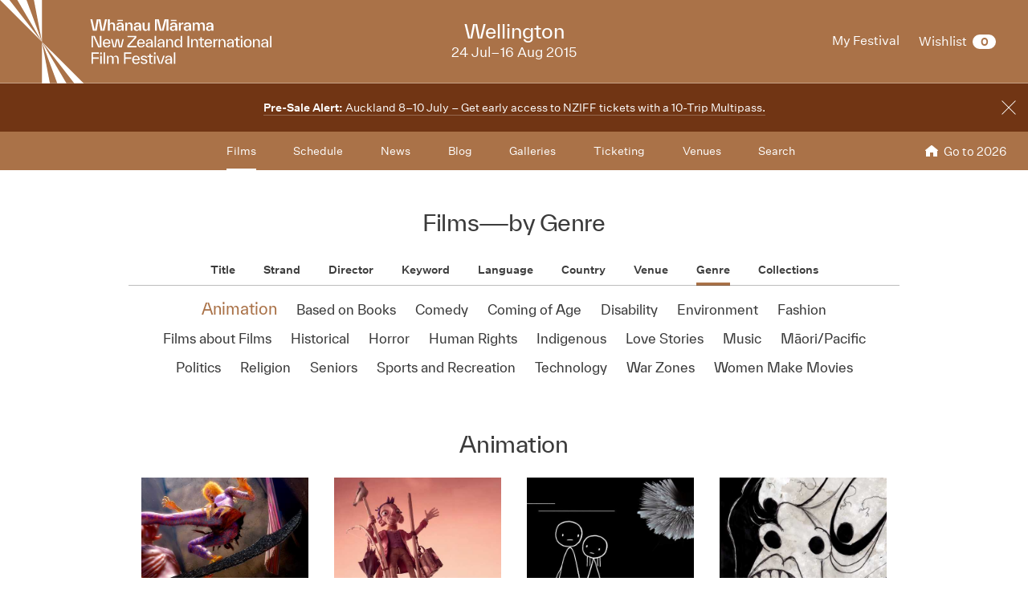

--- FILE ---
content_type: text/css;charset=ISO-8859-1
request_url: https://www.nziff.co.nz/2015/colours.css?v=1453844898694
body_size: 9891
content:
.btn.btn-regular {
  background-color: #AA7248;
}
.btn.btn-regular:hover,
.btn.btn-regular:focus,
.btn.btn-regular:active {
  border-color: #AA7248;
  color: #AA7248;
}
.btn.btn-regular:focus {
  box-shadow: 0px 0 6px rgba(170, 114, 72, 0.3333);
}
.btn.btn-regular:active {
  color: #8f603d;
  border-color: #8f603d;
  box-shadow: 0px 0 6px rgba(170, 114, 72, 0.3333);
}
.btn.btn-regular.btn-static {
  border-color: #AA7248 !important;
  color: #AA7248 !important;
}
.btn.btn-regular-invert {
  border-color: #AA7248;
  color: #AA7248;
}
.btn.btn-regular-invert:hover,
.btn.btn-regular-invert:focus,
.btn.btn-regular-invert:active {
  background-color: #AA7248;
}
.btn.btn-regular-invert.btn-static {
  border-color: #AA7248 !important;
  color: #AA7248 !important;
}
.btn.btn-auth-online-register {
  border-color: #AA7248;
  background-color: #AA7248;
  color: white;
}
.btn.btn-auth-online-register > .logo:after {
  border-right-color: rgba(170, 114, 72, 0.3333);
}
a[href].btn.btn-auth-online-register:not([disabled]):hover,
a[href].btn.btn-auth-online-register:not([disabled]):focus {
  background-color: white;
  color: #AA7248;
}
.btn.btn-auth-online-signin {
  border-color: #AA7248;
  background-color: #AA7248;
  color: white;
}
.btn.btn-auth-online-signin > .logo:after {
  border-right-color: rgba(170, 114, 72, 0.3333);
}
a[href].btn.btn-auth-online-signin:not([disabled]):hover,
a[href].btn.btn-auth-online-signin:not([disabled]):focus {
  background-color: white;
  color: #AA7248;
}
.btn.btn-secondary {
  background-color: #AA7248;
}
.btn.btn-secondary:hover,
.btn.btn-secondary:focus,
.btn.btn-secondary:active {
  border-color: #AA7248;
  color: #AA7248;
}
.btn.btn-secondary:focus {
  box-shadow: 0px 0 6px rgba(170, 114, 72, 0.3333);
}
.btn.btn-secondary:active {
  color: #8f603d;
  border-color: #8f603d;
  box-shadow: 0px 0 6px rgba(170, 114, 72, 0.3333);
}
.btn.btn-secondary.btn-static {
  border-color: #AA7248 !important;
  color: #AA7248 !important;
}
.text-action.text-action-regular .label {
  border-bottom: 1px solid rgba(170, 114, 72, 0.3333);
}
.text-action.text-action-regular:hover .label {
  border-bottom: 1px solid rgba(170, 114, 72, 0.75);
}
.form-control:active,
.form-control:focus {
  border-color: #AA7248;
  box-shadow: 0 0 6px 2px #d5b9a4;
}
.control-label a,
.row-note a {
  border-bottom: 1px solid rgba(170, 114, 72, 0.25);
}
.control-label a:hover,
.row-note a:hover {
  border-bottom: 1px solid rgba(170, 114, 72, 0.75);
}
.select-control-wrapper .select-control:active + .arrow,
.select-control-wrapper .select-control:focus + .arrow {
  border-top-color: #AA7248;
}
.btn-adjacent-content a {
  border-bottom: 1px solid rgba(170, 114, 72, 0.25);
}
.btn-adjacent-content a:hover {
  border-bottom: 1px solid rgba(170, 114, 72, 0.75);
}
.rich-content a {
  border-bottom: 1px solid rgba(170, 114, 72, 0.25);
}
.rich-content a:hover {
  border-bottom: 1px solid rgba(170, 114, 72, 0.75);
}
.rich-content .highlight {
  color: #AA7248;
}
.filter-group .primary-filters ul > li > a:after,
.filter-group .primary-filters ul > li > button:after {
  background-color: #AA7248;
}
@media (max-width: 991px) {
  .find-a-film-article .filter-group .primary-filters ul > li > a:hover,
  .find-a-film-article .filter-group .primary-filters ul > li > button:hover,
  .find-a-film-article .filter-group .primary-filters ul > li > a:focus,
  .find-a-film-article .filter-group .primary-filters ul > li > button:focus {
    border-color: #AA7248;
  }
}
@media (max-width: 991px) {
  .find-a-film-article .filter-group .primary-filters ul > li.active > a,
  .find-a-film-article .filter-group .primary-filters ul > li.active > button {
    color: white;
    background-color: #AA7248;
  }
}
.social-nav .service a[href]:hover > .label,
.social-nav .service a[href]:focus > .label {
  border-bottom: 1px solid rgba(170, 114, 72, 0.75);
}
.sidebar-nav li > a:hover {
  border-color: #AA7248;
}
.sidebar-nav li.-active > a {
  border-color: #AA7248;
  color: #AA7248;
}
.crumb-header > .title a {
  border-bottom: 1px solid rgba(170, 114, 72, 0);
}
.crumb-header > .title a:hover,
.crumb-header > .title a:focus {
  border-bottom: 1px solid #aa7248;
}
.dropdown-menu .option > .optiontarget:not([disabled]):hover,
.dropdown-menu .option > .optiontarget:not([disabled]):focus {
  color: white;
  background-color: #AA7248;
}
.festival-alert > .inner > a .underline {
  border-bottom: 1px solid rgba(170, 114, 72, 0.25);
}
.festival-alert > .inner > a:hover .underline {
  border-bottom: 1px solid rgba(170, 114, 72, 0.75);
}
.table-of-contents {
  border-color: #AA7248;
}
.article-title a:hover {
  border-bottom: 1px solid rgba(170, 114, 72, 0.75);
}
.article-title .toggle:hover {
  border-bottom: 1px solid rgba(170, 114, 72, 0.75);
}
.article-title.-visiblelink a {
  border-bottom: 1px solid rgba(170, 114, 72, 0.25);
}
.article-title.-visiblelink a:hover {
  border-bottom: 1px solid rgba(170, 114, 72, 0.75);
}
.thumbnail-grid > .thumbnail > .content > .title a {
  border-bottom: 1px solid rgba(170, 114, 72, 0.25);
}
.thumbnail-grid > .thumbnail > .content > .title a:hover {
  border-bottom: 1px solid rgba(170, 114, 72, 0.75);
}
.thumbnail-grid > .thumbnail > .content > .media:hover + .title a {
  border-bottom: 1px solid rgba(170, 114, 72, 0.75);
}
.gallery-grid .media-wrapper a:after {
  background-color: rgba(170, 114, 72, 0.5);
}
.paginated-strip > .pages .link[href]:hover:before,
.paginated-strip > .pages .link[href]:focus:before {
  background-color: #AA7248;
}
.paginated-strip > .pages .link.-current:before {
  background-color: #AA7248;
}
.content-title.-visiblelink a {
  border-bottom: 1px solid rgba(170, 114, 72, 0.25);
}
.content-title.-visiblelink a:hover {
  border-bottom: 1px solid rgba(170, 114, 72, 0.75);
}
.card.film-card .media:before {
  background-color: #AA7248;
}
.card.film-card .media:hover + .film-info .title a[href] {
  border-bottom: 1px solid rgba(170, 114, 72, 0.75);
}
.card.director-card .name a[href]:hover,
.card.director-card .name a[href]:focus {
  border-bottom: 1px solid rgba(170, 114, 72, 0.75);
}
.card.director-card .title a[href] {
  border-bottom: 1px solid rgba(170, 114, 72, 0.25);
}
.card.director-card .title a[href]:hover,
.card.director-card .title a[href]:focus {
  border-bottom: 1px solid rgba(170, 114, 72, 0.75);
}
.card.media-card .media:hover + .detail .title a[href] {
  border-bottom: 1px solid rgba(170, 114, 72, 0.75);
}
.card.media-card .title a[href] {
  border-bottom: 1px solid rgba(170, 114, 72, 0.25);
}
.card.media-card .title a[href]:hover,
.card.media-card .title a[href]:focus {
  border-bottom: 1px solid rgba(170, 114, 72, 0.75);
}
.card.article-card a[href] .title {
  border-bottom: 1px solid rgba(170, 114, 72, 0.25);
}
.card.article-card a[href]:hover .title,
.card.article-card a[href]:focus .title {
  border-bottom: 1px solid rgba(170, 114, 72, 0.75);
}
.secondary-filters .iScrollIndicator:hover:before,
.secondary-filters .iScrollIndicator.iScrollIndicatorActive:before {
  background-color: #AA7248;
}
.secondary-filters.alpha-numeric .filteritem a > span,
.secondary-filters.terms .filteritem a > span,
.secondary-filters.years .filteritem a > span {
  border-bottom: 1px solid rgba(170, 114, 72, 0);
}
.secondary-filters.alpha-numeric .filteritem a:hover > span,
.secondary-filters.terms .filteritem a:hover > span,
.secondary-filters.years .filteritem a:hover > span,
.secondary-filters.alpha-numeric .filteritem a:focus > span,
.secondary-filters.terms .filteritem a:focus > span,
.secondary-filters.years .filteritem a:focus > span {
  border-bottom: 1px solid #aa7248;
}
.secondary-filters.alpha-numeric .filteritem.-active a,
.secondary-filters.terms .filteritem.-active a,
.secondary-filters.years .filteritem.-active a {
  color: #AA7248;
}
.secondary-filters.days .filteritem.-has-sessions > a[href]:hover time,
.secondary-filters.days .filteritem.-has-sessions > a[href]:focus time {
  border-color: #AA7248;
}
.secondary-filters.days .filteritem.-active time {
  background-color: #AA7248;
  color: white;
}
.film-article .screening-meta a:hover {
  border-bottom-color: #AA7248;
}
.cognito .c-forms-form button.c-icon-button,
.cognito .c-forms-form button:not(.c-icon-button) {
  background-color: #AA7248 !important;
}
@media screen {
  .site-header > .masthead {
    background-color: #AA7248;
  }
}
@media screen and (min-width: 992px) {
  .site-header > .masthead.-has-main-nav:after {
    display: block;
    content: "";
    position: absolute;
    bottom: 0;
    right: 0;
    left: 0;
    border-bottom: 1px solid white;
    opacity: 0.3333333333333333;
  }
}
@media screen {
  .site-header .festival-logo svg path {
    fill: white;
  }
}
@media screen {
  .site-header .festival-details {
    color: white;
  }
}
@media screen and (max-width: 991px) {
  .site-header .festival-details {
    color: #AA7248;
    border-bottom-color: rgba(170, 114, 72, 0.3333);
  }
}
@media screen {
  .site-header .festival-details .positioninganchor > a[href] .name {
    border-bottom: 1px solid rgba(255, 255, 255, 0);
  }
  .site-header .festival-details .positioninganchor > a[href]:hover .name,
  .site-header .festival-details .positioninganchor > a[href]:focus .name {
    border-bottom: 1px solid #ffffff;
  }
}
@media screen {
  .site-header .user-nav > .navlist > .navitem {
    color: white;
  }
  .site-header .user-nav > .navlist > .navitem.-default > a[href] {
    border-bottom: 1px solid rgba(255, 255, 255, 0);
  }
  .site-header .user-nav > .navlist > .navitem.-default > a[href]:hover,
  .site-header .user-nav > .navlist > .navitem.-default > a[href]:focus {
    border-bottom: 1px solid #ffffff;
  }
  .site-header .user-nav > .navlist > .navitem.-wishlist > a[href]:hover .title,
  .site-header .user-nav > .navlist > .navitem.-wishlist > a[href]:focus .title {
    border-bottom: 1px solid #ffffff;
  }
  .site-header .user-nav > .navlist > .navitem.-wishlist .title {
    border-bottom: 1px solid rgba(255, 255, 255, 0);
  }
  .site-header .user-nav > .navlist > .navitem.-wishlist .count {
    background-color: white;
    color: #AA7248;
  }
}
.main-nav {
  background-color: #AA7248;
  color: white;
}
.main-nav > .menu-burger {
  color: white;
}
.main-nav > .menubutton:focus {
  background-color: rgba(113, 53, 20, 0.5);
}
@media screen and (min-width: 992px) {
  .main-nav:after {
    border-bottom-color: white;
  }
}
@media (max-width: 991px) {
  .main-nav {
    background-color: #AA7248;
  }
}
@media (max-width: 991px) {
  .site-header .main-nav:before {
    background-color: #AA7248;
  }
}
@media (max-width: 991px) {
  .main-nav .navlist > .navitem .subnav .subnavitem > a {
    border-bottom: 1px solid rgba(255, 255, 255, 0);
  }
  .main-nav .navlist > .navitem .subnav .subnavitem > a:hover,
  .main-nav .navlist > .navitem .subnav .subnavitem > a:focus {
    border-bottom: 1px solid #ffffff;
  }
}
@media (max-width: 991px) {
  .main-nav .navlist > .navitem.-default > .label {
    border-bottom: 3px solid rgba(255, 255, 255, 0);
  }
  .main-nav .navlist > .navitem.-default > .label:hover,
  .main-nav .navlist > .navitem.-default > .label:focus {
    border-bottom: 3px solid #ffffff;
  }
  .main-nav .navlist > .navitem.-default.-active > .label {
    border-bottom-color: white;
  }
}
.main-nav .navlist > .navitem.-returntolatestfestival > a .label {
  border-bottom: 1px solid rgba(255, 255, 255, 0);
}
.main-nav .navlist > .navitem.-returntolatestfestival > a:hover .label,
.main-nav .navlist > .navitem.-returntolatestfestival > a:focus .label {
  border-bottom: 1px solid #ffffff;
}
@media (max-width: 991px) {
  .main-nav .navlist > .navitem.-default,
  .main-nav .navlist > .navitem.-returntolatestfestival {
    background-image: linear-gradient(0deg, rgba(255, 255, 255, 0.3333) 50%, rgba(255, 255, 255, 0) 0);
    background-repeat: repeat-x;
    background-position: bottom;
    background-size: 1px 2px;
  }
}
@media (max-width: 991px) and (-webkit-min-device-pixel-ratio: 2), (max-width: 991px) and (min-resolution: 192dpi) {
  .main-nav .navlist > .navitem.-default,
  .main-nav .navlist > .navitem.-returntolatestfestival {
    background-size: 1px 1px;
  }
}
.main-nav .navitem-festivallogo svg path {
  fill: white;
}
.main-nav .navitem.-wishlist .count {
  background-color: white;
  color: #AA7248;
}
.main-nav .navitem.-wishlist > a[href]:hover .title,
.main-nav .navitem.-wishlist > a[href]:focus .title {
  border-bottom: 1px solid #ffffff;
}
.main-nav .navitem.-wishlist .title {
  border-bottom: 1px solid rgba(255, 255, 255, 0);
}
.region-splash-nav .region > a[href] .title {
  color: #AA7248;
}
.region-splash-nav .region > a[href]:hover,
.region-splash-nav .region > a[href]:focus {
  background-color: #AA7248;
  color: white;
}
.region-splash-nav .region > a[href]:hover .title,
.region-splash-nav .region > a[href]:focus .title {
  color: currentColor;
  border-bottom: 1px solid rgba(255, 255, 255, 0.75);
}
.region-festival-finished .festivalfinished > .header {
  background-color: #AA7248;
}
.module > .header > .meta > a:hover {
  border-bottom: 1px solid rgba(170, 114, 72, 0.75);
}
.schedule-visual-guide .navigation > button {
  color: white;
  border-color: #AA7248;
  background-color: #AA7248;
}
.region-home-schedule > .schedule-header {
  border-bottom-color: #AA7248;
}
.region-home-schedule > .schedule-header .schedule-link .title .label {
  color: #AA7248;
}
.region-home-schedule > .schedule-header .schedule-link .title .label a {
  border-bottom: 1px solid rgba(170, 114, 72, 0);
}
.region-home-schedule > .schedule-header .schedule-link .title .label a:hover,
.region-home-schedule > .schedule-header .schedule-link .title .label a:focus {
  border-bottom: 1px solid #aa7248;
}
.schedule-days > .days > .day.-has-sessions > .wrapper[href]:hover,
.schedule-days > .days > .day.-has-sessions > .wrapper[href]:focus {
  border-color: #AA7248;
}
.schedule-days > .days > .day.active > .wrapper {
  color: white;
  background-color: #AA7248;
  border-color: #AA7248;
}
.schedule-days > .days > .more > a[href] > .label {
  border-bottom: 1px solid rgba(170, 114, 72, 0);
}
.schedule-days > .days > .more > a[href]:hover > .label,
.schedule-days > .days > .more > a[href]:focus > .label {
  border-bottom: 1px solid #aa7248;
}
.region-home-tweets .followlink > .label {
  border-bottom: 1px solid rgba(170, 114, 72, 0);
}
.region-home-tweets .followlink:hover > .label,
.region-home-tweets .followlink:focus > .label {
  border-bottom: 1px solid #aa7248;
}
/*
.user-session-list .session {
	&.is-wished {
		.user-session-body-table {
			td {
				&.controls,
				&.controls:after {
					background-color: mix(@brand-primary, #fff, 10%);
				}
			}
		}
	}

	&.is-purchased {
		.user-session-body-table {
			td {
				&.controls,
				&.controls:after {
					background-color: mix(@brand-secondary, #fff, 10%);
				}
			}
		}
	}
}
*/
.festival-archive-item .header .title a {
  border-bottom: 1px solid rgba(170, 114, 72, 0.75);
}
.festival-archive-item .header .browse-link > span {
  color: #AA7248;
}
.festival-archive-item .header .browse-link:hover > span {
  border-bottom: 1px solid rgba(170, 114, 72, 0.75);
}
.festival-archive-item .header .browse-link:before {
  border-color: #AA7248;
}
.archive-breadcrumbs .crumb a.label:hover {
  border-bottom: 1px solid rgba(170, 114, 72, 0.75);
}
.archive-breadcrumbs .crumb.archive {
  background-color: #AA7248;
}
.video-modal .modal-header > .close {
  color: #AA7248;
}
.video-modal .modal-header > .close:hover,
.video-modal .modal-header > .close:focus {
  background-color: #AA7248;
}
/*
.mynziff-article {
	> .user-list-fitler-group {
		.inner {
			.primary-filters {
				ul {
					> li {
						&.wishlist {
							> a {
								&:hover {
								}
							}

							&.active {
								> a {
									background-color: @brand-primary;
								}
							}
						}

						&.purchased {
							> a {
								&:hover {
								}
							}

							&.active {
								> a {
									background-color: @brand-secondary;
								}
							}
						}
					}
				}
			}
		}
	}

	&.mynziff-wishlist-article {
		&.filtered-by-wishlist {
			.user-list-fitler-group {
				.inner {
					border-color: mix(@brand-primary, #fff, 1 / 3 * 100%);

					.primary-filters {
						background-color: mix(@brand-primary, #fff, 10%);
					}
				}
			}

			.user-session-list .user-session-body-table {
				td {
					&.controls,
					&.controls:after {
						background-color: mix(@brand-primary, #fff, 10%);
					}
				}
			}
		}

		&.filtered-by-purchased {
			.user-list-fitler-group {
				.inner {
					border-color: mix(@brand-secondary, #fff, 1 / 3 * 100%);

					.primary-filters {
						background-color: mix(@brand-secondary, #fff, 10%);
					}
				}
			}

			.user-session-list .user-session-body-table {
				td {
					&.controls,
					&.controls:after {
						background-color: mix(@brand-secondary, #fff, 10%);
					}
				}
			}
		}
	}
}
*/
/* Film Page
------------------------------------------------------------*/
.festival-programme-strip .linkgroup .link:hover > .label {
  border-bottom: 1px solid rgba(170, 114, 72, 0.75);
}
.region-features .featurenavigation .navitem > .label:hover:before,
.region-features .featurenavigation .navitem > .label:focus:before,
.region-features .featurenavigation .navitem.is-nav-selected > .label:before {
  background-color: #AA7248;
}
.region-features .flickity-page-dots .dot.is-selected:after {
  background-color: #AA7248;
}
.region-feature .category-label {
  color: white;
  background-color: #AA7248;
}
.region-feature .body > .title a[href] {
  border-bottom: 1px solid rgba(170, 114, 72, 0.25);
}
.region-feature .body > .title a[href]:hover,
.region-feature .body > .title a[href]:focus {
  border-bottom: 1px solid #aa7248;
}
.region-feature:hover .body a[href],
.region-feature:hover .footer a[href] {
  border-bottom: 1px solid rgba(170, 114, 72, 0.25);
}
.region-feature .body a[href],
.region-feature .footer a[href] {
  border-bottom: 1px solid rgba(170, 114, 72, 0);
}
.region-feature .body a[href]:hover,
.region-feature .footer a[href]:hover,
.region-feature .body a[href]:focus,
.region-feature .footer a[href]:focus {
  border-bottom: 1px solid #aa7248;
}
.region-feature .category {
  border-top-color: #AA7248;
}
/* Vista progress screen
------------------------------------------------------------*/
.vista-progress div.vista-order-progress .vista-order-progress-bar {
  background: #AA7248;
}
.region-features .featurenavigation .navitem[data-category] > .label:before,
.region-features .featurenavigation .navitem[data-category].is-nav-selected > .label:before {
  background-color: #AA7248;
}
.region-feature[data-category] .category-label {
  color: white;
  background-color: #AA7248;
}
.region-feature[data-category] .body > .title a[href] {
  border-bottom: 1px solid rgba(170, 114, 72, 0.25);
}
.region-feature[data-category] .body > .title a[href]:hover,
.region-feature[data-category] .body > .title a[href]:focus {
  border-bottom: 1px solid #aa7248;
}
.region-feature[data-category]:hover .body a[href],
.region-feature[data-category]:hover .footer a[href] {
  border-bottom: 1px solid rgba(170, 114, 72, 0.25);
}
.region-feature[data-category] .body a[href],
.region-feature[data-category] .footer a[href] {
  border-bottom: 1px solid rgba(170, 114, 72, 0);
}
.region-feature[data-category] .body a[href]:hover,
.region-feature[data-category] .footer a[href]:hover,
.region-feature[data-category] .body a[href]:focus,
.region-feature[data-category] .footer a[href]:focus {
  border-bottom: 1px solid #aa7248;
}
.region-feature[data-category] .category {
  border-top-color: #AA7248;
}
.category-list li[data-category] > a {
  border-bottom-color: #ddc7b6;
}
.category-list li[data-category] > a:hover {
  border-bottom-color: #AA7248;
}
.category-list li[data-category].active > a {
  border-bottom-color: #AA7248;
}
.category-label[data-category] {
  color: white;
  background-color: #AA7248;
}
.filter-group .terms.categories li[data-category] > a {
  background-color: #AA7248;
  color: white;
}
.filter-group .terms.categories li[data-category] > a > span {
  border-bottom: 1px solid rgba(255, 255, 255, 0);
}
.filter-group .terms.categories li[data-category] > a > span:hover,
.filter-group .terms.categories li[data-category] > a > span:focus {
  border-bottom: 1px solid #ffffff;
}
.filter-group .terms.categories li[data-category].-active > a > span {
  border-bottom: 1px solid #ffffff;
}
.card.film-card[data-category] .media:before {
  background-color: #AA7248;
}
.card.film-card[data-category] .media:hover + .film-info .title a[href] {
  border-bottom: 1px solid rgba(170, 114, 72, 0.75);
}
.card-popover[data-category] {
  background-color: #AA7248;
}
.card-popover[data-category] > .close {
  color: white;
  background-color: #AA7248;
}
.card-popover[data-category] > .card.film-card .media:before {
  background-color: #AA7248;
}
.card-popover[data-category] > .card.film-card .media:hover + .film-info .title a[href] {
  border-bottom: 1px solid rgba(255, 255, 255, 0.75);
}
.card-popover[data-category] > .card.film-card .film-info {
  color: white;
}
.card-popover[data-category] > .card.film-card .film-info .title a[href] {
  color: currentColor;
  border-bottom: 1px solid rgba(255, 255, 255, 0);
}
.card-popover[data-category] > .card.film-card .film-info .title a[href]:hover,
.card-popover[data-category] > .card.film-card .film-info .title a[href]:focus {
  border-bottom: 1px solid rgba(255, 255, 255, 0.75);
}
.card-popover[data-category] > .card.film-card .button-control {
  color: white;
}
.card-popover[data-category] > .card.film-card .button-control:not([disabled]) > .label {
  border-bottom: 1px solid rgba(255, 255, 255, 0);
}
.card-popover[data-category] > .card.film-card .button-control:not([disabled]):hover > .label,
.card-popover[data-category] > .card.film-card .button-control:not([disabled]):focus > .label {
  border-bottom: 1px solid rgba(255, 255, 255, 0.75);
}
[data-category] .film-info .title a {
  border-bottom: 1px solid rgba(170, 114, 72, 0);
}
[data-category] .film-info .title a[href]:hover,
[data-category] .film-info .title a[href]:focus {
  border-bottom: 1px solid rgba(170, 114, 72, 0.75);
}
.film-article[data-category] > .hero {
  background-color: #AA7248;
  color: white;
}
.film-article[data-category] > .festival-archive-strip {
  color: white;
  background-color: #AA7248;
}
.film-article[data-category] > .festival-archive-strip .title a[href] {
  border-bottom: 1px solid rgba(255, 255, 255, 0);
}
.film-article[data-category] > .festival-archive-strip .title a[href]:hover,
.film-article[data-category] > .festival-archive-strip .title a[href]:focus {
  border-bottom: 1px solid #ffffff;
}
.film-article[data-category] > .article-header {
  background-color: #AA7248;
  color: white;
}
.film-article[data-category] > .article-header .category-label {
  background-color: white;
  color: #AA7248;
}
.film-article[data-category] > .article-header .director-group a[href],
.film-article[data-category] > .article-header .canonical-block a[href] {
  border-bottom: 1px solid rgba(255, 255, 255, 0.25);
}
.film-article[data-category] > .article-header .director-group a[href]:hover,
.film-article[data-category] > .article-header .canonical-block a[href]:hover,
.film-article[data-category] > .article-header .director-group a[href]:focus,
.film-article[data-category] > .article-header .canonical-block a[href]:focus {
  border-bottom: 1px solid rgba(255, 255, 255, 0.75);
}
.film-article[data-category] > .article-header {
  background-color: #AA7248;
  color: white;
}
.schedule-list .session[data-category]:after {
  background-color: #AA7248;
}
.schedule-list .session[data-category] .media:hover + .film-info .title a[href] {
  border-bottom: 1px solid rgba(170, 114, 72, 0.75);
}
.schedule-visual-guide .venue-sessions > .session[data-category]:before {
  background-color: #AA7248;
}
.user-session-list-table .session[data-category] {
  border-left-color: #AA7248;
}
.user-session-list-table .session[data-category] td.media:hover + td.body .session-info .title a {
  border-bottom-color: #AA7248;
}
.region-features .featurenavigation .navitem[data-category="aotearoa"] > .label:before,
.region-features .featurenavigation .navitem[data-category="aotearoa"].is-nav-selected > .label:before {
  background-color: #1D9AB3;
}
.region-feature[data-category="aotearoa"] .category-label {
  color: white;
  background-color: #1D9AB3;
}
.region-feature[data-category="aotearoa"] .body > .title a[href] {
  border-bottom: 1px solid rgba(29, 154, 179, 0.25);
}
.region-feature[data-category="aotearoa"] .body > .title a[href]:hover,
.region-feature[data-category="aotearoa"] .body > .title a[href]:focus {
  border-bottom: 1px solid #1d9ab3;
}
.region-feature[data-category="aotearoa"]:hover .body a[href],
.region-feature[data-category="aotearoa"]:hover .footer a[href] {
  border-bottom: 1px solid rgba(29, 154, 179, 0.25);
}
.region-feature[data-category="aotearoa"] .body a[href],
.region-feature[data-category="aotearoa"] .footer a[href] {
  border-bottom: 1px solid rgba(29, 154, 179, 0);
}
.region-feature[data-category="aotearoa"] .body a[href]:hover,
.region-feature[data-category="aotearoa"] .footer a[href]:hover,
.region-feature[data-category="aotearoa"] .body a[href]:focus,
.region-feature[data-category="aotearoa"] .footer a[href]:focus {
  border-bottom: 1px solid #1d9ab3;
}
.region-feature[data-category="aotearoa"] .category {
  border-top-color: #1D9AB3;
}
.category-list li[data-category="aotearoa"] > a {
  border-bottom-color: #a5d7e1;
}
.category-list li[data-category="aotearoa"] > a:hover {
  border-bottom-color: #1D9AB3;
}
.category-list li[data-category="aotearoa"].active > a {
  border-bottom-color: #1D9AB3;
}
.category-label[data-category="aotearoa"] {
  color: white;
  background-color: #1D9AB3;
}
.filter-group .terms.categories li[data-category="aotearoa"] > a {
  background-color: #1D9AB3;
  color: white;
}
.filter-group .terms.categories li[data-category="aotearoa"] > a > span {
  border-bottom: 1px solid rgba(255, 255, 255, 0);
}
.filter-group .terms.categories li[data-category="aotearoa"] > a > span:hover,
.filter-group .terms.categories li[data-category="aotearoa"] > a > span:focus {
  border-bottom: 1px solid #ffffff;
}
.filter-group .terms.categories li[data-category="aotearoa"].-active > a > span {
  border-bottom: 1px solid #ffffff;
}
.card.film-card[data-category="aotearoa"] .media:before {
  background-color: #1D9AB3;
}
.card.film-card[data-category="aotearoa"] .media:hover + .film-info .title a[href] {
  border-bottom: 1px solid rgba(29, 154, 179, 0.75);
}
.card-popover[data-category="aotearoa"] {
  background-color: #1D9AB3;
}
.card-popover[data-category="aotearoa"] > .close {
  color: white;
  background-color: #1D9AB3;
}
.card-popover[data-category="aotearoa"] > .card.film-card .media:before {
  background-color: #1D9AB3;
}
.card-popover[data-category="aotearoa"] > .card.film-card .media:hover + .film-info .title a[href] {
  border-bottom: 1px solid rgba(255, 255, 255, 0.75);
}
.card-popover[data-category="aotearoa"] > .card.film-card .film-info {
  color: white;
}
.card-popover[data-category="aotearoa"] > .card.film-card .film-info .title a[href] {
  color: currentColor;
  border-bottom: 1px solid rgba(255, 255, 255, 0);
}
.card-popover[data-category="aotearoa"] > .card.film-card .film-info .title a[href]:hover,
.card-popover[data-category="aotearoa"] > .card.film-card .film-info .title a[href]:focus {
  border-bottom: 1px solid rgba(255, 255, 255, 0.75);
}
.card-popover[data-category="aotearoa"] > .card.film-card .button-control {
  color: white;
}
.card-popover[data-category="aotearoa"] > .card.film-card .button-control:not([disabled]) > .label {
  border-bottom: 1px solid rgba(255, 255, 255, 0);
}
.card-popover[data-category="aotearoa"] > .card.film-card .button-control:not([disabled]):hover > .label,
.card-popover[data-category="aotearoa"] > .card.film-card .button-control:not([disabled]):focus > .label {
  border-bottom: 1px solid rgba(255, 255, 255, 0.75);
}
[data-category="aotearoa"] .film-info .title a {
  border-bottom: 1px solid rgba(29, 154, 179, 0);
}
[data-category="aotearoa"] .film-info .title a[href]:hover,
[data-category="aotearoa"] .film-info .title a[href]:focus {
  border-bottom: 1px solid rgba(29, 154, 179, 0.75);
}
.film-article[data-category="aotearoa"] > .hero {
  background-color: #1D9AB3;
  color: white;
}
.film-article[data-category="aotearoa"] > .festival-archive-strip {
  color: white;
  background-color: #1D9AB3;
}
.film-article[data-category="aotearoa"] > .festival-archive-strip .title a[href] {
  border-bottom: 1px solid rgba(255, 255, 255, 0);
}
.film-article[data-category="aotearoa"] > .festival-archive-strip .title a[href]:hover,
.film-article[data-category="aotearoa"] > .festival-archive-strip .title a[href]:focus {
  border-bottom: 1px solid #ffffff;
}
.film-article[data-category="aotearoa"] > .article-header {
  background-color: #1D9AB3;
  color: white;
}
.film-article[data-category="aotearoa"] > .article-header .category-label {
  background-color: white;
  color: #1D9AB3;
}
.film-article[data-category="aotearoa"] > .article-header .director-group a[href],
.film-article[data-category="aotearoa"] > .article-header .canonical-block a[href] {
  border-bottom: 1px solid rgba(255, 255, 255, 0.25);
}
.film-article[data-category="aotearoa"] > .article-header .director-group a[href]:hover,
.film-article[data-category="aotearoa"] > .article-header .canonical-block a[href]:hover,
.film-article[data-category="aotearoa"] > .article-header .director-group a[href]:focus,
.film-article[data-category="aotearoa"] > .article-header .canonical-block a[href]:focus {
  border-bottom: 1px solid rgba(255, 255, 255, 0.75);
}
.film-article[data-category="aotearoa"] > .article-header {
  background-color: #1D9AB3;
  color: white;
}
.schedule-list .session[data-category="aotearoa"]:after {
  background-color: #1D9AB3;
}
.schedule-list .session[data-category="aotearoa"] .media:hover + .film-info .title a[href] {
  border-bottom: 1px solid rgba(29, 154, 179, 0.75);
}
.schedule-visual-guide .venue-sessions > .session[data-category="aotearoa"]:before {
  background-color: #1D9AB3;
}
.user-session-list-table .session[data-category="aotearoa"] {
  border-left-color: #1D9AB3;
}
.user-session-list-table .session[data-category="aotearoa"] td.media:hover + td.body .session-info .title a {
  border-bottom-color: #1D9AB3;
}
.region-features .featurenavigation .navitem[data-category="arts-music"] > .label:before,
.region-features .featurenavigation .navitem[data-category="arts-music"].is-nav-selected > .label:before {
  background-color: #D48FB8;
}
.region-feature[data-category="arts-music"] .category-label {
  color: white;
  background-color: #D48FB8;
}
.region-feature[data-category="arts-music"] .body > .title a[href] {
  border-bottom: 1px solid rgba(212, 143, 184, 0.25);
}
.region-feature[data-category="arts-music"] .body > .title a[href]:hover,
.region-feature[data-category="arts-music"] .body > .title a[href]:focus {
  border-bottom: 1px solid #d48fb8;
}
.region-feature[data-category="arts-music"]:hover .body a[href],
.region-feature[data-category="arts-music"]:hover .footer a[href] {
  border-bottom: 1px solid rgba(212, 143, 184, 0.25);
}
.region-feature[data-category="arts-music"] .body a[href],
.region-feature[data-category="arts-music"] .footer a[href] {
  border-bottom: 1px solid rgba(212, 143, 184, 0);
}
.region-feature[data-category="arts-music"] .body a[href]:hover,
.region-feature[data-category="arts-music"] .footer a[href]:hover,
.region-feature[data-category="arts-music"] .body a[href]:focus,
.region-feature[data-category="arts-music"] .footer a[href]:focus {
  border-bottom: 1px solid #d48fb8;
}
.region-feature[data-category="arts-music"] .category {
  border-top-color: #D48FB8;
}
.category-list li[data-category="arts-music"] > a {
  border-bottom-color: #eed2e3;
}
.category-list li[data-category="arts-music"] > a:hover {
  border-bottom-color: #D48FB8;
}
.category-list li[data-category="arts-music"].active > a {
  border-bottom-color: #D48FB8;
}
.category-label[data-category="arts-music"] {
  color: white;
  background-color: #D48FB8;
}
.filter-group .terms.categories li[data-category="arts-music"] > a {
  background-color: #D48FB8;
  color: white;
}
.filter-group .terms.categories li[data-category="arts-music"] > a > span {
  border-bottom: 1px solid rgba(255, 255, 255, 0);
}
.filter-group .terms.categories li[data-category="arts-music"] > a > span:hover,
.filter-group .terms.categories li[data-category="arts-music"] > a > span:focus {
  border-bottom: 1px solid #ffffff;
}
.filter-group .terms.categories li[data-category="arts-music"].-active > a > span {
  border-bottom: 1px solid #ffffff;
}
.card.film-card[data-category="arts-music"] .media:before {
  background-color: #D48FB8;
}
.card.film-card[data-category="arts-music"] .media:hover + .film-info .title a[href] {
  border-bottom: 1px solid rgba(212, 143, 184, 0.75);
}
.card-popover[data-category="arts-music"] {
  background-color: #D48FB8;
}
.card-popover[data-category="arts-music"] > .close {
  color: white;
  background-color: #D48FB8;
}
.card-popover[data-category="arts-music"] > .card.film-card .media:before {
  background-color: #D48FB8;
}
.card-popover[data-category="arts-music"] > .card.film-card .media:hover + .film-info .title a[href] {
  border-bottom: 1px solid rgba(255, 255, 255, 0.75);
}
.card-popover[data-category="arts-music"] > .card.film-card .film-info {
  color: white;
}
.card-popover[data-category="arts-music"] > .card.film-card .film-info .title a[href] {
  color: currentColor;
  border-bottom: 1px solid rgba(255, 255, 255, 0);
}
.card-popover[data-category="arts-music"] > .card.film-card .film-info .title a[href]:hover,
.card-popover[data-category="arts-music"] > .card.film-card .film-info .title a[href]:focus {
  border-bottom: 1px solid rgba(255, 255, 255, 0.75);
}
.card-popover[data-category="arts-music"] > .card.film-card .button-control {
  color: white;
}
.card-popover[data-category="arts-music"] > .card.film-card .button-control:not([disabled]) > .label {
  border-bottom: 1px solid rgba(255, 255, 255, 0);
}
.card-popover[data-category="arts-music"] > .card.film-card .button-control:not([disabled]):hover > .label,
.card-popover[data-category="arts-music"] > .card.film-card .button-control:not([disabled]):focus > .label {
  border-bottom: 1px solid rgba(255, 255, 255, 0.75);
}
[data-category="arts-music"] .film-info .title a {
  border-bottom: 1px solid rgba(212, 143, 184, 0);
}
[data-category="arts-music"] .film-info .title a[href]:hover,
[data-category="arts-music"] .film-info .title a[href]:focus {
  border-bottom: 1px solid rgba(212, 143, 184, 0.75);
}
.film-article[data-category="arts-music"] > .hero {
  background-color: #D48FB8;
  color: white;
}
.film-article[data-category="arts-music"] > .festival-archive-strip {
  color: white;
  background-color: #D48FB8;
}
.film-article[data-category="arts-music"] > .festival-archive-strip .title a[href] {
  border-bottom: 1px solid rgba(255, 255, 255, 0);
}
.film-article[data-category="arts-music"] > .festival-archive-strip .title a[href]:hover,
.film-article[data-category="arts-music"] > .festival-archive-strip .title a[href]:focus {
  border-bottom: 1px solid #ffffff;
}
.film-article[data-category="arts-music"] > .article-header {
  background-color: #D48FB8;
  color: white;
}
.film-article[data-category="arts-music"] > .article-header .category-label {
  background-color: white;
  color: #D48FB8;
}
.film-article[data-category="arts-music"] > .article-header .director-group a[href],
.film-article[data-category="arts-music"] > .article-header .canonical-block a[href] {
  border-bottom: 1px solid rgba(255, 255, 255, 0.25);
}
.film-article[data-category="arts-music"] > .article-header .director-group a[href]:hover,
.film-article[data-category="arts-music"] > .article-header .canonical-block a[href]:hover,
.film-article[data-category="arts-music"] > .article-header .director-group a[href]:focus,
.film-article[data-category="arts-music"] > .article-header .canonical-block a[href]:focus {
  border-bottom: 1px solid rgba(255, 255, 255, 0.75);
}
.film-article[data-category="arts-music"] > .article-header {
  background-color: #D48FB8;
  color: white;
}
.schedule-list .session[data-category="arts-music"]:after {
  background-color: #D48FB8;
}
.schedule-list .session[data-category="arts-music"] .media:hover + .film-info .title a[href] {
  border-bottom: 1px solid rgba(212, 143, 184, 0.75);
}
.schedule-visual-guide .venue-sessions > .session[data-category="arts-music"]:before {
  background-color: #D48FB8;
}
.user-session-list-table .session[data-category="arts-music"] {
  border-left-color: #D48FB8;
}
.user-session-list-table .session[data-category="arts-music"] td.media:hover + td.body .session-info .title a {
  border-bottom-color: #D48FB8;
}
.region-features .featurenavigation .navitem[data-category="big-nights"] > .label:before,
.region-features .featurenavigation .navitem[data-category="big-nights"].is-nav-selected > .label:before {
  background-color: #EE3323;
}
.region-feature[data-category="big-nights"] .category-label {
  color: white;
  background-color: #EE3323;
}
.region-feature[data-category="big-nights"] .body > .title a[href] {
  border-bottom: 1px solid rgba(238, 51, 35, 0.25);
}
.region-feature[data-category="big-nights"] .body > .title a[href]:hover,
.region-feature[data-category="big-nights"] .body > .title a[href]:focus {
  border-bottom: 1px solid #ee3323;
}
.region-feature[data-category="big-nights"]:hover .body a[href],
.region-feature[data-category="big-nights"]:hover .footer a[href] {
  border-bottom: 1px solid rgba(238, 51, 35, 0.25);
}
.region-feature[data-category="big-nights"] .body a[href],
.region-feature[data-category="big-nights"] .footer a[href] {
  border-bottom: 1px solid rgba(238, 51, 35, 0);
}
.region-feature[data-category="big-nights"] .body a[href]:hover,
.region-feature[data-category="big-nights"] .footer a[href]:hover,
.region-feature[data-category="big-nights"] .body a[href]:focus,
.region-feature[data-category="big-nights"] .footer a[href]:focus {
  border-bottom: 1px solid #ee3323;
}
.region-feature[data-category="big-nights"] .category {
  border-top-color: #EE3323;
}
.category-list li[data-category="big-nights"] > a {
  border-bottom-color: #f8ada7;
}
.category-list li[data-category="big-nights"] > a:hover {
  border-bottom-color: #EE3323;
}
.category-list li[data-category="big-nights"].active > a {
  border-bottom-color: #EE3323;
}
.category-label[data-category="big-nights"] {
  color: white;
  background-color: #EE3323;
}
.filter-group .terms.categories li[data-category="big-nights"] > a {
  background-color: #EE3323;
  color: white;
}
.filter-group .terms.categories li[data-category="big-nights"] > a > span {
  border-bottom: 1px solid rgba(255, 255, 255, 0);
}
.filter-group .terms.categories li[data-category="big-nights"] > a > span:hover,
.filter-group .terms.categories li[data-category="big-nights"] > a > span:focus {
  border-bottom: 1px solid #ffffff;
}
.filter-group .terms.categories li[data-category="big-nights"].-active > a > span {
  border-bottom: 1px solid #ffffff;
}
.card.film-card[data-category="big-nights"] .media:before {
  background-color: #EE3323;
}
.card.film-card[data-category="big-nights"] .media:hover + .film-info .title a[href] {
  border-bottom: 1px solid rgba(238, 51, 35, 0.75);
}
.card-popover[data-category="big-nights"] {
  background-color: #EE3323;
}
.card-popover[data-category="big-nights"] > .close {
  color: white;
  background-color: #EE3323;
}
.card-popover[data-category="big-nights"] > .card.film-card .media:before {
  background-color: #EE3323;
}
.card-popover[data-category="big-nights"] > .card.film-card .media:hover + .film-info .title a[href] {
  border-bottom: 1px solid rgba(255, 255, 255, 0.75);
}
.card-popover[data-category="big-nights"] > .card.film-card .film-info {
  color: white;
}
.card-popover[data-category="big-nights"] > .card.film-card .film-info .title a[href] {
  color: currentColor;
  border-bottom: 1px solid rgba(255, 255, 255, 0);
}
.card-popover[data-category="big-nights"] > .card.film-card .film-info .title a[href]:hover,
.card-popover[data-category="big-nights"] > .card.film-card .film-info .title a[href]:focus {
  border-bottom: 1px solid rgba(255, 255, 255, 0.75);
}
.card-popover[data-category="big-nights"] > .card.film-card .button-control {
  color: white;
}
.card-popover[data-category="big-nights"] > .card.film-card .button-control:not([disabled]) > .label {
  border-bottom: 1px solid rgba(255, 255, 255, 0);
}
.card-popover[data-category="big-nights"] > .card.film-card .button-control:not([disabled]):hover > .label,
.card-popover[data-category="big-nights"] > .card.film-card .button-control:not([disabled]):focus > .label {
  border-bottom: 1px solid rgba(255, 255, 255, 0.75);
}
[data-category="big-nights"] .film-info .title a {
  border-bottom: 1px solid rgba(238, 51, 35, 0);
}
[data-category="big-nights"] .film-info .title a[href]:hover,
[data-category="big-nights"] .film-info .title a[href]:focus {
  border-bottom: 1px solid rgba(238, 51, 35, 0.75);
}
.film-article[data-category="big-nights"] > .hero {
  background-color: #EE3323;
  color: white;
}
.film-article[data-category="big-nights"] > .festival-archive-strip {
  color: white;
  background-color: #EE3323;
}
.film-article[data-category="big-nights"] > .festival-archive-strip .title a[href] {
  border-bottom: 1px solid rgba(255, 255, 255, 0);
}
.film-article[data-category="big-nights"] > .festival-archive-strip .title a[href]:hover,
.film-article[data-category="big-nights"] > .festival-archive-strip .title a[href]:focus {
  border-bottom: 1px solid #ffffff;
}
.film-article[data-category="big-nights"] > .article-header {
  background-color: #EE3323;
  color: white;
}
.film-article[data-category="big-nights"] > .article-header .category-label {
  background-color: white;
  color: #EE3323;
}
.film-article[data-category="big-nights"] > .article-header .director-group a[href],
.film-article[data-category="big-nights"] > .article-header .canonical-block a[href] {
  border-bottom: 1px solid rgba(255, 255, 255, 0.25);
}
.film-article[data-category="big-nights"] > .article-header .director-group a[href]:hover,
.film-article[data-category="big-nights"] > .article-header .canonical-block a[href]:hover,
.film-article[data-category="big-nights"] > .article-header .director-group a[href]:focus,
.film-article[data-category="big-nights"] > .article-header .canonical-block a[href]:focus {
  border-bottom: 1px solid rgba(255, 255, 255, 0.75);
}
.film-article[data-category="big-nights"] > .article-header {
  background-color: #EE3323;
  color: white;
}
.schedule-list .session[data-category="big-nights"]:after {
  background-color: #EE3323;
}
.schedule-list .session[data-category="big-nights"] .media:hover + .film-info .title a[href] {
  border-bottom: 1px solid rgba(238, 51, 35, 0.75);
}
.schedule-visual-guide .venue-sessions > .session[data-category="big-nights"]:before {
  background-color: #EE3323;
}
.user-session-list-table .session[data-category="big-nights"] {
  border-left-color: #EE3323;
}
.user-session-list-table .session[data-category="big-nights"] td.media:hover + td.body .session-info .title a {
  border-bottom-color: #EE3323;
}
.region-features .featurenavigation .navitem[data-category="champions"] > .label:before,
.region-features .featurenavigation .navitem[data-category="champions"].is-nav-selected > .label:before {
  background-color: #832E6B;
}
.region-feature[data-category="champions"] .category-label {
  color: white;
  background-color: #832E6B;
}
.region-feature[data-category="champions"] .body > .title a[href] {
  border-bottom: 1px solid rgba(131, 46, 107, 0.25);
}
.region-feature[data-category="champions"] .body > .title a[href]:hover,
.region-feature[data-category="champions"] .body > .title a[href]:focus {
  border-bottom: 1px solid #832e6b;
}
.region-feature[data-category="champions"]:hover .body a[href],
.region-feature[data-category="champions"]:hover .footer a[href] {
  border-bottom: 1px solid rgba(131, 46, 107, 0.25);
}
.region-feature[data-category="champions"] .body a[href],
.region-feature[data-category="champions"] .footer a[href] {
  border-bottom: 1px solid rgba(131, 46, 107, 0);
}
.region-feature[data-category="champions"] .body a[href]:hover,
.region-feature[data-category="champions"] .footer a[href]:hover,
.region-feature[data-category="champions"] .body a[href]:focus,
.region-feature[data-category="champions"] .footer a[href]:focus {
  border-bottom: 1px solid #832e6b;
}
.region-feature[data-category="champions"] .category {
  border-top-color: #832E6B;
}
.category-list li[data-category="champions"] > a {
  border-bottom-color: #cdabc4;
}
.category-list li[data-category="champions"] > a:hover {
  border-bottom-color: #832E6B;
}
.category-list li[data-category="champions"].active > a {
  border-bottom-color: #832E6B;
}
.category-label[data-category="champions"] {
  color: white;
  background-color: #832E6B;
}
.filter-group .terms.categories li[data-category="champions"] > a {
  background-color: #832E6B;
  color: white;
}
.filter-group .terms.categories li[data-category="champions"] > a > span {
  border-bottom: 1px solid rgba(255, 255, 255, 0);
}
.filter-group .terms.categories li[data-category="champions"] > a > span:hover,
.filter-group .terms.categories li[data-category="champions"] > a > span:focus {
  border-bottom: 1px solid #ffffff;
}
.filter-group .terms.categories li[data-category="champions"].-active > a > span {
  border-bottom: 1px solid #ffffff;
}
.card.film-card[data-category="champions"] .media:before {
  background-color: #832E6B;
}
.card.film-card[data-category="champions"] .media:hover + .film-info .title a[href] {
  border-bottom: 1px solid rgba(131, 46, 107, 0.75);
}
.card-popover[data-category="champions"] {
  background-color: #832E6B;
}
.card-popover[data-category="champions"] > .close {
  color: white;
  background-color: #832E6B;
}
.card-popover[data-category="champions"] > .card.film-card .media:before {
  background-color: #832E6B;
}
.card-popover[data-category="champions"] > .card.film-card .media:hover + .film-info .title a[href] {
  border-bottom: 1px solid rgba(255, 255, 255, 0.75);
}
.card-popover[data-category="champions"] > .card.film-card .film-info {
  color: white;
}
.card-popover[data-category="champions"] > .card.film-card .film-info .title a[href] {
  color: currentColor;
  border-bottom: 1px solid rgba(255, 255, 255, 0);
}
.card-popover[data-category="champions"] > .card.film-card .film-info .title a[href]:hover,
.card-popover[data-category="champions"] > .card.film-card .film-info .title a[href]:focus {
  border-bottom: 1px solid rgba(255, 255, 255, 0.75);
}
.card-popover[data-category="champions"] > .card.film-card .button-control {
  color: white;
}
.card-popover[data-category="champions"] > .card.film-card .button-control:not([disabled]) > .label {
  border-bottom: 1px solid rgba(255, 255, 255, 0);
}
.card-popover[data-category="champions"] > .card.film-card .button-control:not([disabled]):hover > .label,
.card-popover[data-category="champions"] > .card.film-card .button-control:not([disabled]):focus > .label {
  border-bottom: 1px solid rgba(255, 255, 255, 0.75);
}
[data-category="champions"] .film-info .title a {
  border-bottom: 1px solid rgba(131, 46, 107, 0);
}
[data-category="champions"] .film-info .title a[href]:hover,
[data-category="champions"] .film-info .title a[href]:focus {
  border-bottom: 1px solid rgba(131, 46, 107, 0.75);
}
.film-article[data-category="champions"] > .hero {
  background-color: #832E6B;
  color: white;
}
.film-article[data-category="champions"] > .festival-archive-strip {
  color: white;
  background-color: #832E6B;
}
.film-article[data-category="champions"] > .festival-archive-strip .title a[href] {
  border-bottom: 1px solid rgba(255, 255, 255, 0);
}
.film-article[data-category="champions"] > .festival-archive-strip .title a[href]:hover,
.film-article[data-category="champions"] > .festival-archive-strip .title a[href]:focus {
  border-bottom: 1px solid #ffffff;
}
.film-article[data-category="champions"] > .article-header {
  background-color: #832E6B;
  color: white;
}
.film-article[data-category="champions"] > .article-header .category-label {
  background-color: white;
  color: #832E6B;
}
.film-article[data-category="champions"] > .article-header .director-group a[href],
.film-article[data-category="champions"] > .article-header .canonical-block a[href] {
  border-bottom: 1px solid rgba(255, 255, 255, 0.25);
}
.film-article[data-category="champions"] > .article-header .director-group a[href]:hover,
.film-article[data-category="champions"] > .article-header .canonical-block a[href]:hover,
.film-article[data-category="champions"] > .article-header .director-group a[href]:focus,
.film-article[data-category="champions"] > .article-header .canonical-block a[href]:focus {
  border-bottom: 1px solid rgba(255, 255, 255, 0.75);
}
.film-article[data-category="champions"] > .article-header {
  background-color: #832E6B;
  color: white;
}
.schedule-list .session[data-category="champions"]:after {
  background-color: #832E6B;
}
.schedule-list .session[data-category="champions"] .media:hover + .film-info .title a[href] {
  border-bottom: 1px solid rgba(131, 46, 107, 0.75);
}
.schedule-visual-guide .venue-sessions > .session[data-category="champions"]:before {
  background-color: #832E6B;
}
.user-session-list-table .session[data-category="champions"] {
  border-left-color: #832E6B;
}
.user-session-list-table .session[data-category="champions"] td.media:hover + td.body .session-info .title a {
  border-bottom-color: #832E6B;
}
.region-features .featurenavigation .navitem[data-category="for-all-ages"] > .label:before,
.region-features .featurenavigation .navitem[data-category="for-all-ages"].is-nav-selected > .label:before {
  background-color: #057366;
}
.region-feature[data-category="for-all-ages"] .category-label {
  color: white;
  background-color: #057366;
}
.region-feature[data-category="for-all-ages"] .body > .title a[href] {
  border-bottom: 1px solid rgba(5, 115, 102, 0.25);
}
.region-feature[data-category="for-all-ages"] .body > .title a[href]:hover,
.region-feature[data-category="for-all-ages"] .body > .title a[href]:focus {
  border-bottom: 1px solid #057366;
}
.region-feature[data-category="for-all-ages"]:hover .body a[href],
.region-feature[data-category="for-all-ages"]:hover .footer a[href] {
  border-bottom: 1px solid rgba(5, 115, 102, 0.25);
}
.region-feature[data-category="for-all-ages"] .body a[href],
.region-feature[data-category="for-all-ages"] .footer a[href] {
  border-bottom: 1px solid rgba(5, 115, 102, 0);
}
.region-feature[data-category="for-all-ages"] .body a[href]:hover,
.region-feature[data-category="for-all-ages"] .footer a[href]:hover,
.region-feature[data-category="for-all-ages"] .body a[href]:focus,
.region-feature[data-category="for-all-ages"] .footer a[href]:focus {
  border-bottom: 1px solid #057366;
}
.region-feature[data-category="for-all-ages"] .category {
  border-top-color: #057366;
}
.category-list li[data-category="for-all-ages"] > a {
  border-bottom-color: #9bc7c2;
}
.category-list li[data-category="for-all-ages"] > a:hover {
  border-bottom-color: #057366;
}
.category-list li[data-category="for-all-ages"].active > a {
  border-bottom-color: #057366;
}
.category-label[data-category="for-all-ages"] {
  color: white;
  background-color: #057366;
}
.filter-group .terms.categories li[data-category="for-all-ages"] > a {
  background-color: #057366;
  color: white;
}
.filter-group .terms.categories li[data-category="for-all-ages"] > a > span {
  border-bottom: 1px solid rgba(255, 255, 255, 0);
}
.filter-group .terms.categories li[data-category="for-all-ages"] > a > span:hover,
.filter-group .terms.categories li[data-category="for-all-ages"] > a > span:focus {
  border-bottom: 1px solid #ffffff;
}
.filter-group .terms.categories li[data-category="for-all-ages"].-active > a > span {
  border-bottom: 1px solid #ffffff;
}
.card.film-card[data-category="for-all-ages"] .media:before {
  background-color: #057366;
}
.card.film-card[data-category="for-all-ages"] .media:hover + .film-info .title a[href] {
  border-bottom: 1px solid rgba(5, 115, 102, 0.75);
}
.card-popover[data-category="for-all-ages"] {
  background-color: #057366;
}
.card-popover[data-category="for-all-ages"] > .close {
  color: white;
  background-color: #057366;
}
.card-popover[data-category="for-all-ages"] > .card.film-card .media:before {
  background-color: #057366;
}
.card-popover[data-category="for-all-ages"] > .card.film-card .media:hover + .film-info .title a[href] {
  border-bottom: 1px solid rgba(255, 255, 255, 0.75);
}
.card-popover[data-category="for-all-ages"] > .card.film-card .film-info {
  color: white;
}
.card-popover[data-category="for-all-ages"] > .card.film-card .film-info .title a[href] {
  color: currentColor;
  border-bottom: 1px solid rgba(255, 255, 255, 0);
}
.card-popover[data-category="for-all-ages"] > .card.film-card .film-info .title a[href]:hover,
.card-popover[data-category="for-all-ages"] > .card.film-card .film-info .title a[href]:focus {
  border-bottom: 1px solid rgba(255, 255, 255, 0.75);
}
.card-popover[data-category="for-all-ages"] > .card.film-card .button-control {
  color: white;
}
.card-popover[data-category="for-all-ages"] > .card.film-card .button-control:not([disabled]) > .label {
  border-bottom: 1px solid rgba(255, 255, 255, 0);
}
.card-popover[data-category="for-all-ages"] > .card.film-card .button-control:not([disabled]):hover > .label,
.card-popover[data-category="for-all-ages"] > .card.film-card .button-control:not([disabled]):focus > .label {
  border-bottom: 1px solid rgba(255, 255, 255, 0.75);
}
[data-category="for-all-ages"] .film-info .title a {
  border-bottom: 1px solid rgba(5, 115, 102, 0);
}
[data-category="for-all-ages"] .film-info .title a[href]:hover,
[data-category="for-all-ages"] .film-info .title a[href]:focus {
  border-bottom: 1px solid rgba(5, 115, 102, 0.75);
}
.film-article[data-category="for-all-ages"] > .hero {
  background-color: #057366;
  color: white;
}
.film-article[data-category="for-all-ages"] > .festival-archive-strip {
  color: white;
  background-color: #057366;
}
.film-article[data-category="for-all-ages"] > .festival-archive-strip .title a[href] {
  border-bottom: 1px solid rgba(255, 255, 255, 0);
}
.film-article[data-category="for-all-ages"] > .festival-archive-strip .title a[href]:hover,
.film-article[data-category="for-all-ages"] > .festival-archive-strip .title a[href]:focus {
  border-bottom: 1px solid #ffffff;
}
.film-article[data-category="for-all-ages"] > .article-header {
  background-color: #057366;
  color: white;
}
.film-article[data-category="for-all-ages"] > .article-header .category-label {
  background-color: white;
  color: #057366;
}
.film-article[data-category="for-all-ages"] > .article-header .director-group a[href],
.film-article[data-category="for-all-ages"] > .article-header .canonical-block a[href] {
  border-bottom: 1px solid rgba(255, 255, 255, 0.25);
}
.film-article[data-category="for-all-ages"] > .article-header .director-group a[href]:hover,
.film-article[data-category="for-all-ages"] > .article-header .canonical-block a[href]:hover,
.film-article[data-category="for-all-ages"] > .article-header .director-group a[href]:focus,
.film-article[data-category="for-all-ages"] > .article-header .canonical-block a[href]:focus {
  border-bottom: 1px solid rgba(255, 255, 255, 0.75);
}
.film-article[data-category="for-all-ages"] > .article-header {
  background-color: #057366;
  color: white;
}
.schedule-list .session[data-category="for-all-ages"]:after {
  background-color: #057366;
}
.schedule-list .session[data-category="for-all-ages"] .media:hover + .film-info .title a[href] {
  border-bottom: 1px solid rgba(5, 115, 102, 0.75);
}
.schedule-visual-guide .venue-sessions > .session[data-category="for-all-ages"]:before {
  background-color: #057366;
}
.user-session-list-table .session[data-category="for-all-ages"] {
  border-left-color: #057366;
}
.user-session-list-table .session[data-category="for-all-ages"] td.media:hover + td.body .session-info .title a {
  border-bottom-color: #057366;
}
.region-features .featurenavigation .navitem[data-category="framing-reality"] > .label:before,
.region-features .featurenavigation .navitem[data-category="framing-reality"].is-nav-selected > .label:before {
  background-color: #F26422;
}
.region-feature[data-category="framing-reality"] .category-label {
  color: white;
  background-color: #F26422;
}
.region-feature[data-category="framing-reality"] .body > .title a[href] {
  border-bottom: 1px solid rgba(242, 100, 34, 0.25);
}
.region-feature[data-category="framing-reality"] .body > .title a[href]:hover,
.region-feature[data-category="framing-reality"] .body > .title a[href]:focus {
  border-bottom: 1px solid #f26422;
}
.region-feature[data-category="framing-reality"]:hover .body a[href],
.region-feature[data-category="framing-reality"]:hover .footer a[href] {
  border-bottom: 1px solid rgba(242, 100, 34, 0.25);
}
.region-feature[data-category="framing-reality"] .body a[href],
.region-feature[data-category="framing-reality"] .footer a[href] {
  border-bottom: 1px solid rgba(242, 100, 34, 0);
}
.region-feature[data-category="framing-reality"] .body a[href]:hover,
.region-feature[data-category="framing-reality"] .footer a[href]:hover,
.region-feature[data-category="framing-reality"] .body a[href]:focus,
.region-feature[data-category="framing-reality"] .footer a[href]:focus {
  border-bottom: 1px solid #f26422;
}
.region-feature[data-category="framing-reality"] .category {
  border-top-color: #F26422;
}
.category-list li[data-category="framing-reality"] > a {
  border-bottom-color: #fac1a7;
}
.category-list li[data-category="framing-reality"] > a:hover {
  border-bottom-color: #F26422;
}
.category-list li[data-category="framing-reality"].active > a {
  border-bottom-color: #F26422;
}
.category-label[data-category="framing-reality"] {
  color: white;
  background-color: #F26422;
}
.filter-group .terms.categories li[data-category="framing-reality"] > a {
  background-color: #F26422;
  color: white;
}
.filter-group .terms.categories li[data-category="framing-reality"] > a > span {
  border-bottom: 1px solid rgba(255, 255, 255, 0);
}
.filter-group .terms.categories li[data-category="framing-reality"] > a > span:hover,
.filter-group .terms.categories li[data-category="framing-reality"] > a > span:focus {
  border-bottom: 1px solid #ffffff;
}
.filter-group .terms.categories li[data-category="framing-reality"].-active > a > span {
  border-bottom: 1px solid #ffffff;
}
.card.film-card[data-category="framing-reality"] .media:before {
  background-color: #F26422;
}
.card.film-card[data-category="framing-reality"] .media:hover + .film-info .title a[href] {
  border-bottom: 1px solid rgba(242, 100, 34, 0.75);
}
.card-popover[data-category="framing-reality"] {
  background-color: #F26422;
}
.card-popover[data-category="framing-reality"] > .close {
  color: white;
  background-color: #F26422;
}
.card-popover[data-category="framing-reality"] > .card.film-card .media:before {
  background-color: #F26422;
}
.card-popover[data-category="framing-reality"] > .card.film-card .media:hover + .film-info .title a[href] {
  border-bottom: 1px solid rgba(255, 255, 255, 0.75);
}
.card-popover[data-category="framing-reality"] > .card.film-card .film-info {
  color: white;
}
.card-popover[data-category="framing-reality"] > .card.film-card .film-info .title a[href] {
  color: currentColor;
  border-bottom: 1px solid rgba(255, 255, 255, 0);
}
.card-popover[data-category="framing-reality"] > .card.film-card .film-info .title a[href]:hover,
.card-popover[data-category="framing-reality"] > .card.film-card .film-info .title a[href]:focus {
  border-bottom: 1px solid rgba(255, 255, 255, 0.75);
}
.card-popover[data-category="framing-reality"] > .card.film-card .button-control {
  color: white;
}
.card-popover[data-category="framing-reality"] > .card.film-card .button-control:not([disabled]) > .label {
  border-bottom: 1px solid rgba(255, 255, 255, 0);
}
.card-popover[data-category="framing-reality"] > .card.film-card .button-control:not([disabled]):hover > .label,
.card-popover[data-category="framing-reality"] > .card.film-card .button-control:not([disabled]):focus > .label {
  border-bottom: 1px solid rgba(255, 255, 255, 0.75);
}
[data-category="framing-reality"] .film-info .title a {
  border-bottom: 1px solid rgba(242, 100, 34, 0);
}
[data-category="framing-reality"] .film-info .title a[href]:hover,
[data-category="framing-reality"] .film-info .title a[href]:focus {
  border-bottom: 1px solid rgba(242, 100, 34, 0.75);
}
.film-article[data-category="framing-reality"] > .hero {
  background-color: #F26422;
  color: white;
}
.film-article[data-category="framing-reality"] > .festival-archive-strip {
  color: white;
  background-color: #F26422;
}
.film-article[data-category="framing-reality"] > .festival-archive-strip .title a[href] {
  border-bottom: 1px solid rgba(255, 255, 255, 0);
}
.film-article[data-category="framing-reality"] > .festival-archive-strip .title a[href]:hover,
.film-article[data-category="framing-reality"] > .festival-archive-strip .title a[href]:focus {
  border-bottom: 1px solid #ffffff;
}
.film-article[data-category="framing-reality"] > .article-header {
  background-color: #F26422;
  color: white;
}
.film-article[data-category="framing-reality"] > .article-header .category-label {
  background-color: white;
  color: #F26422;
}
.film-article[data-category="framing-reality"] > .article-header .director-group a[href],
.film-article[data-category="framing-reality"] > .article-header .canonical-block a[href] {
  border-bottom: 1px solid rgba(255, 255, 255, 0.25);
}
.film-article[data-category="framing-reality"] > .article-header .director-group a[href]:hover,
.film-article[data-category="framing-reality"] > .article-header .canonical-block a[href]:hover,
.film-article[data-category="framing-reality"] > .article-header .director-group a[href]:focus,
.film-article[data-category="framing-reality"] > .article-header .canonical-block a[href]:focus {
  border-bottom: 1px solid rgba(255, 255, 255, 0.75);
}
.film-article[data-category="framing-reality"] > .article-header {
  background-color: #F26422;
  color: white;
}
.schedule-list .session[data-category="framing-reality"]:after {
  background-color: #F26422;
}
.schedule-list .session[data-category="framing-reality"] .media:hover + .film-info .title a[href] {
  border-bottom: 1px solid rgba(242, 100, 34, 0.75);
}
.schedule-visual-guide .venue-sessions > .session[data-category="framing-reality"]:before {
  background-color: #F26422;
}
.user-session-list-table .session[data-category="framing-reality"] {
  border-left-color: #F26422;
}
.user-session-list-table .session[data-category="framing-reality"] td.media:hover + td.body .session-info .title a {
  border-bottom-color: #F26422;
}
.region-features .featurenavigation .navitem[data-category="fresh"] > .label:before,
.region-features .featurenavigation .navitem[data-category="fresh"].is-nav-selected > .label:before {
  background-color: #FECC4E;
}
.region-feature[data-category="fresh"] .category-label {
  color: black;
  background-color: #FECC4E;
}
.region-feature[data-category="fresh"] .body > .title a[href] {
  border-bottom: 1px solid rgba(254, 204, 78, 0.25);
}
.region-feature[data-category="fresh"] .body > .title a[href]:hover,
.region-feature[data-category="fresh"] .body > .title a[href]:focus {
  border-bottom: 1px solid #fecc4e;
}
.region-feature[data-category="fresh"]:hover .body a[href],
.region-feature[data-category="fresh"]:hover .footer a[href] {
  border-bottom: 1px solid rgba(254, 204, 78, 0.25);
}
.region-feature[data-category="fresh"] .body a[href],
.region-feature[data-category="fresh"] .footer a[href] {
  border-bottom: 1px solid rgba(254, 204, 78, 0);
}
.region-feature[data-category="fresh"] .body a[href]:hover,
.region-feature[data-category="fresh"] .footer a[href]:hover,
.region-feature[data-category="fresh"] .body a[href]:focus,
.region-feature[data-category="fresh"] .footer a[href]:focus {
  border-bottom: 1px solid #fecc4e;
}
.region-feature[data-category="fresh"] .category {
  border-top-color: #FECC4E;
}
.category-list li[data-category="fresh"] > a {
  border-bottom-color: #ffebb8;
}
.category-list li[data-category="fresh"] > a:hover {
  border-bottom-color: #FECC4E;
}
.category-list li[data-category="fresh"].active > a {
  border-bottom-color: #FECC4E;
}
.category-label[data-category="fresh"] {
  color: black;
  background-color: #FECC4E;
}
.filter-group .terms.categories li[data-category="fresh"] > a {
  background-color: #FECC4E;
  color: black;
}
.filter-group .terms.categories li[data-category="fresh"] > a > span {
  border-bottom: 1px solid rgba(0, 0, 0, 0);
}
.filter-group .terms.categories li[data-category="fresh"] > a > span:hover,
.filter-group .terms.categories li[data-category="fresh"] > a > span:focus {
  border-bottom: 1px solid #000000;
}
.filter-group .terms.categories li[data-category="fresh"].-active > a > span {
  border-bottom: 1px solid #000000;
}
.card.film-card[data-category="fresh"] .media:before {
  background-color: #FECC4E;
}
.card.film-card[data-category="fresh"] .media:hover + .film-info .title a[href] {
  border-bottom: 1px solid rgba(254, 204, 78, 0.75);
}
.card-popover[data-category="fresh"] {
  background-color: #FECC4E;
}
.card-popover[data-category="fresh"] > .close {
  color: #3B3B3B;
  background-color: #FECC4E;
}
.card-popover[data-category="fresh"] > .card.film-card .media:before {
  background-color: #FECC4E;
}
.card-popover[data-category="fresh"] > .card.film-card .media:hover + .film-info .title a[href] {
  border-bottom: 1px solid rgba(59, 59, 59, 0.75);
}
.card-popover[data-category="fresh"] > .card.film-card .film-info {
  color: #3B3B3B;
}
.card-popover[data-category="fresh"] > .card.film-card .film-info .title a[href] {
  color: currentColor;
  border-bottom: 1px solid rgba(59, 59, 59, 0);
}
.card-popover[data-category="fresh"] > .card.film-card .film-info .title a[href]:hover,
.card-popover[data-category="fresh"] > .card.film-card .film-info .title a[href]:focus {
  border-bottom: 1px solid rgba(59, 59, 59, 0.75);
}
.card-popover[data-category="fresh"] > .card.film-card .button-control {
  color: #3B3B3B;
}
.card-popover[data-category="fresh"] > .card.film-card .button-control:not([disabled]) > .label {
  border-bottom: 1px solid rgba(59, 59, 59, 0);
}
.card-popover[data-category="fresh"] > .card.film-card .button-control:not([disabled]):hover > .label,
.card-popover[data-category="fresh"] > .card.film-card .button-control:not([disabled]):focus > .label {
  border-bottom: 1px solid rgba(59, 59, 59, 0.75);
}
[data-category="fresh"] .film-info .title a {
  border-bottom: 1px solid rgba(254, 204, 78, 0);
}
[data-category="fresh"] .film-info .title a[href]:hover,
[data-category="fresh"] .film-info .title a[href]:focus {
  border-bottom: 1px solid rgba(254, 204, 78, 0.75);
}
.film-article[data-category="fresh"] > .hero {
  background-color: #FECC4E;
  color: #3B3B3B;
}
.film-article[data-category="fresh"] > .festival-archive-strip {
  color: #3B3B3B;
  background-color: #FECC4E;
}
.film-article[data-category="fresh"] > .festival-archive-strip .title a[href] {
  border-bottom: 1px solid rgba(59, 59, 59, 0);
}
.film-article[data-category="fresh"] > .festival-archive-strip .title a[href]:hover,
.film-article[data-category="fresh"] > .festival-archive-strip .title a[href]:focus {
  border-bottom: 1px solid #3b3b3b;
}
.film-article[data-category="fresh"] > .article-header {
  background-color: #FECC4E;
  color: #3B3B3B;
}
.film-article[data-category="fresh"] > .article-header .category-label {
  background-color: #3B3B3B;
  color: #FECC4E;
}
.film-article[data-category="fresh"] > .article-header .director-group a[href],
.film-article[data-category="fresh"] > .article-header .canonical-block a[href] {
  border-bottom: 1px solid rgba(59, 59, 59, 0.25);
}
.film-article[data-category="fresh"] > .article-header .director-group a[href]:hover,
.film-article[data-category="fresh"] > .article-header .canonical-block a[href]:hover,
.film-article[data-category="fresh"] > .article-header .director-group a[href]:focus,
.film-article[data-category="fresh"] > .article-header .canonical-block a[href]:focus {
  border-bottom: 1px solid rgba(59, 59, 59, 0.75);
}
.film-article[data-category="fresh"] > .article-header {
  background-color: #FECC4E;
  color: #3B3B3B;
}
.schedule-list .session[data-category="fresh"]:after {
  background-color: #FECC4E;
}
.schedule-list .session[data-category="fresh"] .media:hover + .film-info .title a[href] {
  border-bottom: 1px solid rgba(254, 204, 78, 0.75);
}
.schedule-visual-guide .venue-sessions > .session[data-category="fresh"]:before {
  background-color: #FECC4E;
}
.user-session-list-table .session[data-category="fresh"] {
  border-left-color: #FECC4E;
}
.user-session-list-table .session[data-category="fresh"] td.media:hover + td.body .session-info .title a {
  border-bottom-color: #FECC4E;
}
.region-features .featurenavigation .navitem[data-category="incredibly-strange"] > .label:before,
.region-features .featurenavigation .navitem[data-category="incredibly-strange"].is-nav-selected > .label:before {
  background-color: #C9BC0C;
}
.region-feature[data-category="incredibly-strange"] .category-label {
  color: black;
  background-color: #C9BC0C;
}
.region-feature[data-category="incredibly-strange"] .body > .title a[href] {
  border-bottom: 1px solid rgba(201, 188, 12, 0.25);
}
.region-feature[data-category="incredibly-strange"] .body > .title a[href]:hover,
.region-feature[data-category="incredibly-strange"] .body > .title a[href]:focus {
  border-bottom: 1px solid #c9bc0c;
}
.region-feature[data-category="incredibly-strange"]:hover .body a[href],
.region-feature[data-category="incredibly-strange"]:hover .footer a[href] {
  border-bottom: 1px solid rgba(201, 188, 12, 0.25);
}
.region-feature[data-category="incredibly-strange"] .body a[href],
.region-feature[data-category="incredibly-strange"] .footer a[href] {
  border-bottom: 1px solid rgba(201, 188, 12, 0);
}
.region-feature[data-category="incredibly-strange"] .body a[href]:hover,
.region-feature[data-category="incredibly-strange"] .footer a[href]:hover,
.region-feature[data-category="incredibly-strange"] .body a[href]:focus,
.region-feature[data-category="incredibly-strange"] .footer a[href]:focus {
  border-bottom: 1px solid #c9bc0c;
}
.region-feature[data-category="incredibly-strange"] .category {
  border-top-color: #C9BC0C;
}
.category-list li[data-category="incredibly-strange"] > a {
  border-bottom-color: #e9e49e;
}
.category-list li[data-category="incredibly-strange"] > a:hover {
  border-bottom-color: #C9BC0C;
}
.category-list li[data-category="incredibly-strange"].active > a {
  border-bottom-color: #C9BC0C;
}
.category-label[data-category="incredibly-strange"] {
  color: black;
  background-color: #C9BC0C;
}
.filter-group .terms.categories li[data-category="incredibly-strange"] > a {
  background-color: #C9BC0C;
  color: black;
}
.filter-group .terms.categories li[data-category="incredibly-strange"] > a > span {
  border-bottom: 1px solid rgba(0, 0, 0, 0);
}
.filter-group .terms.categories li[data-category="incredibly-strange"] > a > span:hover,
.filter-group .terms.categories li[data-category="incredibly-strange"] > a > span:focus {
  border-bottom: 1px solid #000000;
}
.filter-group .terms.categories li[data-category="incredibly-strange"].-active > a > span {
  border-bottom: 1px solid #000000;
}
.card.film-card[data-category="incredibly-strange"] .media:before {
  background-color: #C9BC0C;
}
.card.film-card[data-category="incredibly-strange"] .media:hover + .film-info .title a[href] {
  border-bottom: 1px solid rgba(201, 188, 12, 0.75);
}
.card-popover[data-category="incredibly-strange"] {
  background-color: #C9BC0C;
}
.card-popover[data-category="incredibly-strange"] > .close {
  color: #3B3B3B;
  background-color: #C9BC0C;
}
.card-popover[data-category="incredibly-strange"] > .card.film-card .media:before {
  background-color: #C9BC0C;
}
.card-popover[data-category="incredibly-strange"] > .card.film-card .media:hover + .film-info .title a[href] {
  border-bottom: 1px solid rgba(59, 59, 59, 0.75);
}
.card-popover[data-category="incredibly-strange"] > .card.film-card .film-info {
  color: #3B3B3B;
}
.card-popover[data-category="incredibly-strange"] > .card.film-card .film-info .title a[href] {
  color: currentColor;
  border-bottom: 1px solid rgba(59, 59, 59, 0);
}
.card-popover[data-category="incredibly-strange"] > .card.film-card .film-info .title a[href]:hover,
.card-popover[data-category="incredibly-strange"] > .card.film-card .film-info .title a[href]:focus {
  border-bottom: 1px solid rgba(59, 59, 59, 0.75);
}
.card-popover[data-category="incredibly-strange"] > .card.film-card .button-control {
  color: #3B3B3B;
}
.card-popover[data-category="incredibly-strange"] > .card.film-card .button-control:not([disabled]) > .label {
  border-bottom: 1px solid rgba(59, 59, 59, 0);
}
.card-popover[data-category="incredibly-strange"] > .card.film-card .button-control:not([disabled]):hover > .label,
.card-popover[data-category="incredibly-strange"] > .card.film-card .button-control:not([disabled]):focus > .label {
  border-bottom: 1px solid rgba(59, 59, 59, 0.75);
}
[data-category="incredibly-strange"] .film-info .title a {
  border-bottom: 1px solid rgba(201, 188, 12, 0);
}
[data-category="incredibly-strange"] .film-info .title a[href]:hover,
[data-category="incredibly-strange"] .film-info .title a[href]:focus {
  border-bottom: 1px solid rgba(201, 188, 12, 0.75);
}
.film-article[data-category="incredibly-strange"] > .hero {
  background-color: #C9BC0C;
  color: #3B3B3B;
}
.film-article[data-category="incredibly-strange"] > .festival-archive-strip {
  color: #3B3B3B;
  background-color: #C9BC0C;
}
.film-article[data-category="incredibly-strange"] > .festival-archive-strip .title a[href] {
  border-bottom: 1px solid rgba(59, 59, 59, 0);
}
.film-article[data-category="incredibly-strange"] > .festival-archive-strip .title a[href]:hover,
.film-article[data-category="incredibly-strange"] > .festival-archive-strip .title a[href]:focus {
  border-bottom: 1px solid #3b3b3b;
}
.film-article[data-category="incredibly-strange"] > .article-header {
  background-color: #C9BC0C;
  color: #3B3B3B;
}
.film-article[data-category="incredibly-strange"] > .article-header .category-label {
  background-color: #3B3B3B;
  color: #C9BC0C;
}
.film-article[data-category="incredibly-strange"] > .article-header .director-group a[href],
.film-article[data-category="incredibly-strange"] > .article-header .canonical-block a[href] {
  border-bottom: 1px solid rgba(59, 59, 59, 0.25);
}
.film-article[data-category="incredibly-strange"] > .article-header .director-group a[href]:hover,
.film-article[data-category="incredibly-strange"] > .article-header .canonical-block a[href]:hover,
.film-article[data-category="incredibly-strange"] > .article-header .director-group a[href]:focus,
.film-article[data-category="incredibly-strange"] > .article-header .canonical-block a[href]:focus {
  border-bottom: 1px solid rgba(59, 59, 59, 0.75);
}
.film-article[data-category="incredibly-strange"] > .article-header {
  background-color: #C9BC0C;
  color: #3B3B3B;
}
.schedule-list .session[data-category="incredibly-strange"]:after {
  background-color: #C9BC0C;
}
.schedule-list .session[data-category="incredibly-strange"] .media:hover + .film-info .title a[href] {
  border-bottom: 1px solid rgba(201, 188, 12, 0.75);
}
.schedule-visual-guide .venue-sessions > .session[data-category="incredibly-strange"]:before {
  background-color: #C9BC0C;
}
.user-session-list-table .session[data-category="incredibly-strange"] {
  border-left-color: #C9BC0C;
}
.user-session-list-table .session[data-category="incredibly-strange"] td.media:hover + td.body .session-info .title a {
  border-bottom-color: #C9BC0C;
}
.region-features .featurenavigation .navitem[data-category="inside-stories"] > .label:before,
.region-features .featurenavigation .navitem[data-category="inside-stories"].is-nav-selected > .label:before {
  background-color: #EF3F4D;
}
.region-feature[data-category="inside-stories"] .category-label {
  color: white;
  background-color: #EF3F4D;
}
.region-feature[data-category="inside-stories"] .body > .title a[href] {
  border-bottom: 1px solid rgba(239, 63, 77, 0.25);
}
.region-feature[data-category="inside-stories"] .body > .title a[href]:hover,
.region-feature[data-category="inside-stories"] .body > .title a[href]:focus {
  border-bottom: 1px solid #ef3f4d;
}
.region-feature[data-category="inside-stories"]:hover .body a[href],
.region-feature[data-category="inside-stories"]:hover .footer a[href] {
  border-bottom: 1px solid rgba(239, 63, 77, 0.25);
}
.region-feature[data-category="inside-stories"] .body a[href],
.region-feature[data-category="inside-stories"] .footer a[href] {
  border-bottom: 1px solid rgba(239, 63, 77, 0);
}
.region-feature[data-category="inside-stories"] .body a[href]:hover,
.region-feature[data-category="inside-stories"] .footer a[href]:hover,
.region-feature[data-category="inside-stories"] .body a[href]:focus,
.region-feature[data-category="inside-stories"] .footer a[href]:focus {
  border-bottom: 1px solid #ef3f4d;
}
.region-feature[data-category="inside-stories"] .category {
  border-top-color: #EF3F4D;
}
.category-list li[data-category="inside-stories"] > a {
  border-bottom-color: #f9b2b8;
}
.category-list li[data-category="inside-stories"] > a:hover {
  border-bottom-color: #EF3F4D;
}
.category-list li[data-category="inside-stories"].active > a {
  border-bottom-color: #EF3F4D;
}
.category-label[data-category="inside-stories"] {
  color: white;
  background-color: #EF3F4D;
}
.filter-group .terms.categories li[data-category="inside-stories"] > a {
  background-color: #EF3F4D;
  color: white;
}
.filter-group .terms.categories li[data-category="inside-stories"] > a > span {
  border-bottom: 1px solid rgba(255, 255, 255, 0);
}
.filter-group .terms.categories li[data-category="inside-stories"] > a > span:hover,
.filter-group .terms.categories li[data-category="inside-stories"] > a > span:focus {
  border-bottom: 1px solid #ffffff;
}
.filter-group .terms.categories li[data-category="inside-stories"].-active > a > span {
  border-bottom: 1px solid #ffffff;
}
.card.film-card[data-category="inside-stories"] .media:before {
  background-color: #EF3F4D;
}
.card.film-card[data-category="inside-stories"] .media:hover + .film-info .title a[href] {
  border-bottom: 1px solid rgba(239, 63, 77, 0.75);
}
.card-popover[data-category="inside-stories"] {
  background-color: #EF3F4D;
}
.card-popover[data-category="inside-stories"] > .close {
  color: white;
  background-color: #EF3F4D;
}
.card-popover[data-category="inside-stories"] > .card.film-card .media:before {
  background-color: #EF3F4D;
}
.card-popover[data-category="inside-stories"] > .card.film-card .media:hover + .film-info .title a[href] {
  border-bottom: 1px solid rgba(255, 255, 255, 0.75);
}
.card-popover[data-category="inside-stories"] > .card.film-card .film-info {
  color: white;
}
.card-popover[data-category="inside-stories"] > .card.film-card .film-info .title a[href] {
  color: currentColor;
  border-bottom: 1px solid rgba(255, 255, 255, 0);
}
.card-popover[data-category="inside-stories"] > .card.film-card .film-info .title a[href]:hover,
.card-popover[data-category="inside-stories"] > .card.film-card .film-info .title a[href]:focus {
  border-bottom: 1px solid rgba(255, 255, 255, 0.75);
}
.card-popover[data-category="inside-stories"] > .card.film-card .button-control {
  color: white;
}
.card-popover[data-category="inside-stories"] > .card.film-card .button-control:not([disabled]) > .label {
  border-bottom: 1px solid rgba(255, 255, 255, 0);
}
.card-popover[data-category="inside-stories"] > .card.film-card .button-control:not([disabled]):hover > .label,
.card-popover[data-category="inside-stories"] > .card.film-card .button-control:not([disabled]):focus > .label {
  border-bottom: 1px solid rgba(255, 255, 255, 0.75);
}
[data-category="inside-stories"] .film-info .title a {
  border-bottom: 1px solid rgba(239, 63, 77, 0);
}
[data-category="inside-stories"] .film-info .title a[href]:hover,
[data-category="inside-stories"] .film-info .title a[href]:focus {
  border-bottom: 1px solid rgba(239, 63, 77, 0.75);
}
.film-article[data-category="inside-stories"] > .hero {
  background-color: #EF3F4D;
  color: white;
}
.film-article[data-category="inside-stories"] > .festival-archive-strip {
  color: white;
  background-color: #EF3F4D;
}
.film-article[data-category="inside-stories"] > .festival-archive-strip .title a[href] {
  border-bottom: 1px solid rgba(255, 255, 255, 0);
}
.film-article[data-category="inside-stories"] > .festival-archive-strip .title a[href]:hover,
.film-article[data-category="inside-stories"] > .festival-archive-strip .title a[href]:focus {
  border-bottom: 1px solid #ffffff;
}
.film-article[data-category="inside-stories"] > .article-header {
  background-color: #EF3F4D;
  color: white;
}
.film-article[data-category="inside-stories"] > .article-header .category-label {
  background-color: white;
  color: #EF3F4D;
}
.film-article[data-category="inside-stories"] > .article-header .director-group a[href],
.film-article[data-category="inside-stories"] > .article-header .canonical-block a[href] {
  border-bottom: 1px solid rgba(255, 255, 255, 0.25);
}
.film-article[data-category="inside-stories"] > .article-header .director-group a[href]:hover,
.film-article[data-category="inside-stories"] > .article-header .canonical-block a[href]:hover,
.film-article[data-category="inside-stories"] > .article-header .director-group a[href]:focus,
.film-article[data-category="inside-stories"] > .article-header .canonical-block a[href]:focus {
  border-bottom: 1px solid rgba(255, 255, 255, 0.75);
}
.film-article[data-category="inside-stories"] > .article-header {
  background-color: #EF3F4D;
  color: white;
}
.schedule-list .session[data-category="inside-stories"]:after {
  background-color: #EF3F4D;
}
.schedule-list .session[data-category="inside-stories"] .media:hover + .film-info .title a[href] {
  border-bottom: 1px solid rgba(239, 63, 77, 0.75);
}
.schedule-visual-guide .venue-sessions > .session[data-category="inside-stories"]:before {
  background-color: #EF3F4D;
}
.user-session-list-table .session[data-category="inside-stories"] {
  border-left-color: #EF3F4D;
}
.user-session-list-table .session[data-category="inside-stories"] td.media:hover + td.body .session-info .title a {
  border-bottom-color: #EF3F4D;
}
.region-features .featurenavigation .navitem[data-category="les-blank"] > .label:before,
.region-features .featurenavigation .navitem[data-category="les-blank"].is-nav-selected > .label:before {
  background-color: #37C0BE;
}
.region-feature[data-category="les-blank"] .category-label {
  color: white;
  background-color: #37C0BE;
}
.region-feature[data-category="les-blank"] .body > .title a[href] {
  border-bottom: 1px solid rgba(55, 192, 190, 0.25);
}
.region-feature[data-category="les-blank"] .body > .title a[href]:hover,
.region-feature[data-category="les-blank"] .body > .title a[href]:focus {
  border-bottom: 1px solid #37c0be;
}
.region-feature[data-category="les-blank"]:hover .body a[href],
.region-feature[data-category="les-blank"]:hover .footer a[href] {
  border-bottom: 1px solid rgba(55, 192, 190, 0.25);
}
.region-feature[data-category="les-blank"] .body a[href],
.region-feature[data-category="les-blank"] .footer a[href] {
  border-bottom: 1px solid rgba(55, 192, 190, 0);
}
.region-feature[data-category="les-blank"] .body a[href]:hover,
.region-feature[data-category="les-blank"] .footer a[href]:hover,
.region-feature[data-category="les-blank"] .body a[href]:focus,
.region-feature[data-category="les-blank"] .footer a[href]:focus {
  border-bottom: 1px solid #37c0be;
}
.region-feature[data-category="les-blank"] .category {
  border-top-color: #37C0BE;
}
.category-list li[data-category="les-blank"] > a {
  border-bottom-color: #afe6e5;
}
.category-list li[data-category="les-blank"] > a:hover {
  border-bottom-color: #37C0BE;
}
.category-list li[data-category="les-blank"].active > a {
  border-bottom-color: #37C0BE;
}
.category-label[data-category="les-blank"] {
  color: white;
  background-color: #37C0BE;
}
.filter-group .terms.categories li[data-category="les-blank"] > a {
  background-color: #37C0BE;
  color: white;
}
.filter-group .terms.categories li[data-category="les-blank"] > a > span {
  border-bottom: 1px solid rgba(255, 255, 255, 0);
}
.filter-group .terms.categories li[data-category="les-blank"] > a > span:hover,
.filter-group .terms.categories li[data-category="les-blank"] > a > span:focus {
  border-bottom: 1px solid #ffffff;
}
.filter-group .terms.categories li[data-category="les-blank"].-active > a > span {
  border-bottom: 1px solid #ffffff;
}
.card.film-card[data-category="les-blank"] .media:before {
  background-color: #37C0BE;
}
.card.film-card[data-category="les-blank"] .media:hover + .film-info .title a[href] {
  border-bottom: 1px solid rgba(55, 192, 190, 0.75);
}
.card-popover[data-category="les-blank"] {
  background-color: #37C0BE;
}
.card-popover[data-category="les-blank"] > .close {
  color: white;
  background-color: #37C0BE;
}
.card-popover[data-category="les-blank"] > .card.film-card .media:before {
  background-color: #37C0BE;
}
.card-popover[data-category="les-blank"] > .card.film-card .media:hover + .film-info .title a[href] {
  border-bottom: 1px solid rgba(255, 255, 255, 0.75);
}
.card-popover[data-category="les-blank"] > .card.film-card .film-info {
  color: white;
}
.card-popover[data-category="les-blank"] > .card.film-card .film-info .title a[href] {
  color: currentColor;
  border-bottom: 1px solid rgba(255, 255, 255, 0);
}
.card-popover[data-category="les-blank"] > .card.film-card .film-info .title a[href]:hover,
.card-popover[data-category="les-blank"] > .card.film-card .film-info .title a[href]:focus {
  border-bottom: 1px solid rgba(255, 255, 255, 0.75);
}
.card-popover[data-category="les-blank"] > .card.film-card .button-control {
  color: white;
}
.card-popover[data-category="les-blank"] > .card.film-card .button-control:not([disabled]) > .label {
  border-bottom: 1px solid rgba(255, 255, 255, 0);
}
.card-popover[data-category="les-blank"] > .card.film-card .button-control:not([disabled]):hover > .label,
.card-popover[data-category="les-blank"] > .card.film-card .button-control:not([disabled]):focus > .label {
  border-bottom: 1px solid rgba(255, 255, 255, 0.75);
}
[data-category="les-blank"] .film-info .title a {
  border-bottom: 1px solid rgba(55, 192, 190, 0);
}
[data-category="les-blank"] .film-info .title a[href]:hover,
[data-category="les-blank"] .film-info .title a[href]:focus {
  border-bottom: 1px solid rgba(55, 192, 190, 0.75);
}
.film-article[data-category="les-blank"] > .hero {
  background-color: #37C0BE;
  color: white;
}
.film-article[data-category="les-blank"] > .festival-archive-strip {
  color: white;
  background-color: #37C0BE;
}
.film-article[data-category="les-blank"] > .festival-archive-strip .title a[href] {
  border-bottom: 1px solid rgba(255, 255, 255, 0);
}
.film-article[data-category="les-blank"] > .festival-archive-strip .title a[href]:hover,
.film-article[data-category="les-blank"] > .festival-archive-strip .title a[href]:focus {
  border-bottom: 1px solid #ffffff;
}
.film-article[data-category="les-blank"] > .article-header {
  background-color: #37C0BE;
  color: white;
}
.film-article[data-category="les-blank"] > .article-header .category-label {
  background-color: white;
  color: #37C0BE;
}
.film-article[data-category="les-blank"] > .article-header .director-group a[href],
.film-article[data-category="les-blank"] > .article-header .canonical-block a[href] {
  border-bottom: 1px solid rgba(255, 255, 255, 0.25);
}
.film-article[data-category="les-blank"] > .article-header .director-group a[href]:hover,
.film-article[data-category="les-blank"] > .article-header .canonical-block a[href]:hover,
.film-article[data-category="les-blank"] > .article-header .director-group a[href]:focus,
.film-article[data-category="les-blank"] > .article-header .canonical-block a[href]:focus {
  border-bottom: 1px solid rgba(255, 255, 255, 0.75);
}
.film-article[data-category="les-blank"] > .article-header {
  background-color: #37C0BE;
  color: white;
}
.schedule-list .session[data-category="les-blank"]:after {
  background-color: #37C0BE;
}
.schedule-list .session[data-category="les-blank"] .media:hover + .film-info .title a[href] {
  border-bottom: 1px solid rgba(55, 192, 190, 0.75);
}
.schedule-visual-guide .venue-sessions > .session[data-category="les-blank"]:before {
  background-color: #37C0BE;
}
.user-session-list-table .session[data-category="les-blank"] {
  border-left-color: #37C0BE;
}
.user-session-list-table .session[data-category="les-blank"] td.media:hover + td.body .session-info .title a {
  border-bottom-color: #37C0BE;
}
.region-features .featurenavigation .navitem[data-category="live-events"] > .label:before,
.region-features .featurenavigation .navitem[data-category="live-events"].is-nav-selected > .label:before {
  background-color: #136F9D;
}
.region-feature[data-category="live-events"] .category-label {
  color: white;
  background-color: #136F9D;
}
.region-feature[data-category="live-events"] .body > .title a[href] {
  border-bottom: 1px solid rgba(19, 111, 157, 0.25);
}
.region-feature[data-category="live-events"] .body > .title a[href]:hover,
.region-feature[data-category="live-events"] .body > .title a[href]:focus {
  border-bottom: 1px solid #136f9d;
}
.region-feature[data-category="live-events"]:hover .body a[href],
.region-feature[data-category="live-events"]:hover .footer a[href] {
  border-bottom: 1px solid rgba(19, 111, 157, 0.25);
}
.region-feature[data-category="live-events"] .body a[href],
.region-feature[data-category="live-events"] .footer a[href] {
  border-bottom: 1px solid rgba(19, 111, 157, 0);
}
.region-feature[data-category="live-events"] .body a[href]:hover,
.region-feature[data-category="live-events"] .footer a[href]:hover,
.region-feature[data-category="live-events"] .body a[href]:focus,
.region-feature[data-category="live-events"] .footer a[href]:focus {
  border-bottom: 1px solid #136f9d;
}
.region-feature[data-category="live-events"] .category {
  border-top-color: #136F9D;
}
.category-list li[data-category="live-events"] > a {
  border-bottom-color: #a1c5d8;
}
.category-list li[data-category="live-events"] > a:hover {
  border-bottom-color: #136F9D;
}
.category-list li[data-category="live-events"].active > a {
  border-bottom-color: #136F9D;
}
.category-label[data-category="live-events"] {
  color: white;
  background-color: #136F9D;
}
.filter-group .terms.categories li[data-category="live-events"] > a {
  background-color: #136F9D;
  color: white;
}
.filter-group .terms.categories li[data-category="live-events"] > a > span {
  border-bottom: 1px solid rgba(255, 255, 255, 0);
}
.filter-group .terms.categories li[data-category="live-events"] > a > span:hover,
.filter-group .terms.categories li[data-category="live-events"] > a > span:focus {
  border-bottom: 1px solid #ffffff;
}
.filter-group .terms.categories li[data-category="live-events"].-active > a > span {
  border-bottom: 1px solid #ffffff;
}
.card.film-card[data-category="live-events"] .media:before {
  background-color: #136F9D;
}
.card.film-card[data-category="live-events"] .media:hover + .film-info .title a[href] {
  border-bottom: 1px solid rgba(19, 111, 157, 0.75);
}
.card-popover[data-category="live-events"] {
  background-color: #136F9D;
}
.card-popover[data-category="live-events"] > .close {
  color: white;
  background-color: #136F9D;
}
.card-popover[data-category="live-events"] > .card.film-card .media:before {
  background-color: #136F9D;
}
.card-popover[data-category="live-events"] > .card.film-card .media:hover + .film-info .title a[href] {
  border-bottom: 1px solid rgba(255, 255, 255, 0.75);
}
.card-popover[data-category="live-events"] > .card.film-card .film-info {
  color: white;
}
.card-popover[data-category="live-events"] > .card.film-card .film-info .title a[href] {
  color: currentColor;
  border-bottom: 1px solid rgba(255, 255, 255, 0);
}
.card-popover[data-category="live-events"] > .card.film-card .film-info .title a[href]:hover,
.card-popover[data-category="live-events"] > .card.film-card .film-info .title a[href]:focus {
  border-bottom: 1px solid rgba(255, 255, 255, 0.75);
}
.card-popover[data-category="live-events"] > .card.film-card .button-control {
  color: white;
}
.card-popover[data-category="live-events"] > .card.film-card .button-control:not([disabled]) > .label {
  border-bottom: 1px solid rgba(255, 255, 255, 0);
}
.card-popover[data-category="live-events"] > .card.film-card .button-control:not([disabled]):hover > .label,
.card-popover[data-category="live-events"] > .card.film-card .button-control:not([disabled]):focus > .label {
  border-bottom: 1px solid rgba(255, 255, 255, 0.75);
}
[data-category="live-events"] .film-info .title a {
  border-bottom: 1px solid rgba(19, 111, 157, 0);
}
[data-category="live-events"] .film-info .title a[href]:hover,
[data-category="live-events"] .film-info .title a[href]:focus {
  border-bottom: 1px solid rgba(19, 111, 157, 0.75);
}
.film-article[data-category="live-events"] > .hero {
  background-color: #136F9D;
  color: white;
}
.film-article[data-category="live-events"] > .festival-archive-strip {
  color: white;
  background-color: #136F9D;
}
.film-article[data-category="live-events"] > .festival-archive-strip .title a[href] {
  border-bottom: 1px solid rgba(255, 255, 255, 0);
}
.film-article[data-category="live-events"] > .festival-archive-strip .title a[href]:hover,
.film-article[data-category="live-events"] > .festival-archive-strip .title a[href]:focus {
  border-bottom: 1px solid #ffffff;
}
.film-article[data-category="live-events"] > .article-header {
  background-color: #136F9D;
  color: white;
}
.film-article[data-category="live-events"] > .article-header .category-label {
  background-color: white;
  color: #136F9D;
}
.film-article[data-category="live-events"] > .article-header .director-group a[href],
.film-article[data-category="live-events"] > .article-header .canonical-block a[href] {
  border-bottom: 1px solid rgba(255, 255, 255, 0.25);
}
.film-article[data-category="live-events"] > .article-header .director-group a[href]:hover,
.film-article[data-category="live-events"] > .article-header .canonical-block a[href]:hover,
.film-article[data-category="live-events"] > .article-header .director-group a[href]:focus,
.film-article[data-category="live-events"] > .article-header .canonical-block a[href]:focus {
  border-bottom: 1px solid rgba(255, 255, 255, 0.75);
}
.film-article[data-category="live-events"] > .article-header {
  background-color: #136F9D;
  color: white;
}
.schedule-list .session[data-category="live-events"]:after {
  background-color: #136F9D;
}
.schedule-list .session[data-category="live-events"] .media:hover + .film-info .title a[href] {
  border-bottom: 1px solid rgba(19, 111, 157, 0.75);
}
.schedule-visual-guide .venue-sessions > .session[data-category="live-events"]:before {
  background-color: #136F9D;
}
.user-session-list-table .session[data-category="live-events"] {
  border-left-color: #136F9D;
}
.user-session-list-table .session[data-category="live-events"] td.media:hover + td.body .session-info .title a {
  border-bottom-color: #136F9D;
}
.region-features .featurenavigation .navitem[data-category="music"] > .label:before,
.region-features .featurenavigation .navitem[data-category="music"].is-nav-selected > .label:before {
  background-color: #D48FB8;
}
.region-feature[data-category="music"] .category-label {
  color: white;
  background-color: #D48FB8;
}
.region-feature[data-category="music"] .body > .title a[href] {
  border-bottom: 1px solid rgba(212, 143, 184, 0.25);
}
.region-feature[data-category="music"] .body > .title a[href]:hover,
.region-feature[data-category="music"] .body > .title a[href]:focus {
  border-bottom: 1px solid #d48fb8;
}
.region-feature[data-category="music"]:hover .body a[href],
.region-feature[data-category="music"]:hover .footer a[href] {
  border-bottom: 1px solid rgba(212, 143, 184, 0.25);
}
.region-feature[data-category="music"] .body a[href],
.region-feature[data-category="music"] .footer a[href] {
  border-bottom: 1px solid rgba(212, 143, 184, 0);
}
.region-feature[data-category="music"] .body a[href]:hover,
.region-feature[data-category="music"] .footer a[href]:hover,
.region-feature[data-category="music"] .body a[href]:focus,
.region-feature[data-category="music"] .footer a[href]:focus {
  border-bottom: 1px solid #d48fb8;
}
.region-feature[data-category="music"] .category {
  border-top-color: #D48FB8;
}
.category-list li[data-category="music"] > a {
  border-bottom-color: #eed2e3;
}
.category-list li[data-category="music"] > a:hover {
  border-bottom-color: #D48FB8;
}
.category-list li[data-category="music"].active > a {
  border-bottom-color: #D48FB8;
}
.category-label[data-category="music"] {
  color: white;
  background-color: #D48FB8;
}
.filter-group .terms.categories li[data-category="music"] > a {
  background-color: #D48FB8;
  color: white;
}
.filter-group .terms.categories li[data-category="music"] > a > span {
  border-bottom: 1px solid rgba(255, 255, 255, 0);
}
.filter-group .terms.categories li[data-category="music"] > a > span:hover,
.filter-group .terms.categories li[data-category="music"] > a > span:focus {
  border-bottom: 1px solid #ffffff;
}
.filter-group .terms.categories li[data-category="music"].-active > a > span {
  border-bottom: 1px solid #ffffff;
}
.card.film-card[data-category="music"] .media:before {
  background-color: #D48FB8;
}
.card.film-card[data-category="music"] .media:hover + .film-info .title a[href] {
  border-bottom: 1px solid rgba(212, 143, 184, 0.75);
}
.card-popover[data-category="music"] {
  background-color: #D48FB8;
}
.card-popover[data-category="music"] > .close {
  color: white;
  background-color: #D48FB8;
}
.card-popover[data-category="music"] > .card.film-card .media:before {
  background-color: #D48FB8;
}
.card-popover[data-category="music"] > .card.film-card .media:hover + .film-info .title a[href] {
  border-bottom: 1px solid rgba(255, 255, 255, 0.75);
}
.card-popover[data-category="music"] > .card.film-card .film-info {
  color: white;
}
.card-popover[data-category="music"] > .card.film-card .film-info .title a[href] {
  color: currentColor;
  border-bottom: 1px solid rgba(255, 255, 255, 0);
}
.card-popover[data-category="music"] > .card.film-card .film-info .title a[href]:hover,
.card-popover[data-category="music"] > .card.film-card .film-info .title a[href]:focus {
  border-bottom: 1px solid rgba(255, 255, 255, 0.75);
}
.card-popover[data-category="music"] > .card.film-card .button-control {
  color: white;
}
.card-popover[data-category="music"] > .card.film-card .button-control:not([disabled]) > .label {
  border-bottom: 1px solid rgba(255, 255, 255, 0);
}
.card-popover[data-category="music"] > .card.film-card .button-control:not([disabled]):hover > .label,
.card-popover[data-category="music"] > .card.film-card .button-control:not([disabled]):focus > .label {
  border-bottom: 1px solid rgba(255, 255, 255, 0.75);
}
[data-category="music"] .film-info .title a {
  border-bottom: 1px solid rgba(212, 143, 184, 0);
}
[data-category="music"] .film-info .title a[href]:hover,
[data-category="music"] .film-info .title a[href]:focus {
  border-bottom: 1px solid rgba(212, 143, 184, 0.75);
}
.film-article[data-category="music"] > .hero {
  background-color: #D48FB8;
  color: white;
}
.film-article[data-category="music"] > .festival-archive-strip {
  color: white;
  background-color: #D48FB8;
}
.film-article[data-category="music"] > .festival-archive-strip .title a[href] {
  border-bottom: 1px solid rgba(255, 255, 255, 0);
}
.film-article[data-category="music"] > .festival-archive-strip .title a[href]:hover,
.film-article[data-category="music"] > .festival-archive-strip .title a[href]:focus {
  border-bottom: 1px solid #ffffff;
}
.film-article[data-category="music"] > .article-header {
  background-color: #D48FB8;
  color: white;
}
.film-article[data-category="music"] > .article-header .category-label {
  background-color: white;
  color: #D48FB8;
}
.film-article[data-category="music"] > .article-header .director-group a[href],
.film-article[data-category="music"] > .article-header .canonical-block a[href] {
  border-bottom: 1px solid rgba(255, 255, 255, 0.25);
}
.film-article[data-category="music"] > .article-header .director-group a[href]:hover,
.film-article[data-category="music"] > .article-header .canonical-block a[href]:hover,
.film-article[data-category="music"] > .article-header .director-group a[href]:focus,
.film-article[data-category="music"] > .article-header .canonical-block a[href]:focus {
  border-bottom: 1px solid rgba(255, 255, 255, 0.75);
}
.film-article[data-category="music"] > .article-header {
  background-color: #D48FB8;
  color: white;
}
.schedule-list .session[data-category="music"]:after {
  background-color: #D48FB8;
}
.schedule-list .session[data-category="music"] .media:hover + .film-info .title a[href] {
  border-bottom: 1px solid rgba(212, 143, 184, 0.75);
}
.schedule-visual-guide .venue-sessions > .session[data-category="music"]:before {
  background-color: #D48FB8;
}
.user-session-list-table .session[data-category="music"] {
  border-left-color: #D48FB8;
}
.user-session-list-table .session[data-category="music"] td.media:hover + td.body .session-info .title a {
  border-bottom-color: #D48FB8;
}
.region-features .featurenavigation .navitem[data-category="portrait-of-an-artist"] > .label:before,
.region-features .featurenavigation .navitem[data-category="portrait-of-an-artist"].is-nav-selected > .label:before {
  background-color: #EC9E4B;
}
.region-feature[data-category="portrait-of-an-artist"] .category-label {
  color: white;
  background-color: #EC9E4B;
}
.region-feature[data-category="portrait-of-an-artist"] .body > .title a[href] {
  border-bottom: 1px solid rgba(236, 158, 75, 0.25);
}
.region-feature[data-category="portrait-of-an-artist"] .body > .title a[href]:hover,
.region-feature[data-category="portrait-of-an-artist"] .body > .title a[href]:focus {
  border-bottom: 1px solid #ec9e4b;
}
.region-feature[data-category="portrait-of-an-artist"]:hover .body a[href],
.region-feature[data-category="portrait-of-an-artist"]:hover .footer a[href] {
  border-bottom: 1px solid rgba(236, 158, 75, 0.25);
}
.region-feature[data-category="portrait-of-an-artist"] .body a[href],
.region-feature[data-category="portrait-of-an-artist"] .footer a[href] {
  border-bottom: 1px solid rgba(236, 158, 75, 0);
}
.region-feature[data-category="portrait-of-an-artist"] .body a[href]:hover,
.region-feature[data-category="portrait-of-an-artist"] .footer a[href]:hover,
.region-feature[data-category="portrait-of-an-artist"] .body a[href]:focus,
.region-feature[data-category="portrait-of-an-artist"] .footer a[href]:focus {
  border-bottom: 1px solid #ec9e4b;
}
.region-feature[data-category="portrait-of-an-artist"] .category {
  border-top-color: #EC9E4B;
}
.category-list li[data-category="portrait-of-an-artist"] > a {
  border-bottom-color: #f7d8b7;
}
.category-list li[data-category="portrait-of-an-artist"] > a:hover {
  border-bottom-color: #EC9E4B;
}
.category-list li[data-category="portrait-of-an-artist"].active > a {
  border-bottom-color: #EC9E4B;
}
.category-label[data-category="portrait-of-an-artist"] {
  color: white;
  background-color: #EC9E4B;
}
.filter-group .terms.categories li[data-category="portrait-of-an-artist"] > a {
  background-color: #EC9E4B;
  color: white;
}
.filter-group .terms.categories li[data-category="portrait-of-an-artist"] > a > span {
  border-bottom: 1px solid rgba(255, 255, 255, 0);
}
.filter-group .terms.categories li[data-category="portrait-of-an-artist"] > a > span:hover,
.filter-group .terms.categories li[data-category="portrait-of-an-artist"] > a > span:focus {
  border-bottom: 1px solid #ffffff;
}
.filter-group .terms.categories li[data-category="portrait-of-an-artist"].-active > a > span {
  border-bottom: 1px solid #ffffff;
}
.card.film-card[data-category="portrait-of-an-artist"] .media:before {
  background-color: #EC9E4B;
}
.card.film-card[data-category="portrait-of-an-artist"] .media:hover + .film-info .title a[href] {
  border-bottom: 1px solid rgba(236, 158, 75, 0.75);
}
.card-popover[data-category="portrait-of-an-artist"] {
  background-color: #EC9E4B;
}
.card-popover[data-category="portrait-of-an-artist"] > .close {
  color: white;
  background-color: #EC9E4B;
}
.card-popover[data-category="portrait-of-an-artist"] > .card.film-card .media:before {
  background-color: #EC9E4B;
}
.card-popover[data-category="portrait-of-an-artist"] > .card.film-card .media:hover + .film-info .title a[href] {
  border-bottom: 1px solid rgba(255, 255, 255, 0.75);
}
.card-popover[data-category="portrait-of-an-artist"] > .card.film-card .film-info {
  color: white;
}
.card-popover[data-category="portrait-of-an-artist"] > .card.film-card .film-info .title a[href] {
  color: currentColor;
  border-bottom: 1px solid rgba(255, 255, 255, 0);
}
.card-popover[data-category="portrait-of-an-artist"] > .card.film-card .film-info .title a[href]:hover,
.card-popover[data-category="portrait-of-an-artist"] > .card.film-card .film-info .title a[href]:focus {
  border-bottom: 1px solid rgba(255, 255, 255, 0.75);
}
.card-popover[data-category="portrait-of-an-artist"] > .card.film-card .button-control {
  color: white;
}
.card-popover[data-category="portrait-of-an-artist"] > .card.film-card .button-control:not([disabled]) > .label {
  border-bottom: 1px solid rgba(255, 255, 255, 0);
}
.card-popover[data-category="portrait-of-an-artist"] > .card.film-card .button-control:not([disabled]):hover > .label,
.card-popover[data-category="portrait-of-an-artist"] > .card.film-card .button-control:not([disabled]):focus > .label {
  border-bottom: 1px solid rgba(255, 255, 255, 0.75);
}
[data-category="portrait-of-an-artist"] .film-info .title a {
  border-bottom: 1px solid rgba(236, 158, 75, 0);
}
[data-category="portrait-of-an-artist"] .film-info .title a[href]:hover,
[data-category="portrait-of-an-artist"] .film-info .title a[href]:focus {
  border-bottom: 1px solid rgba(236, 158, 75, 0.75);
}
.film-article[data-category="portrait-of-an-artist"] > .hero {
  background-color: #EC9E4B;
  color: white;
}
.film-article[data-category="portrait-of-an-artist"] > .festival-archive-strip {
  color: white;
  background-color: #EC9E4B;
}
.film-article[data-category="portrait-of-an-artist"] > .festival-archive-strip .title a[href] {
  border-bottom: 1px solid rgba(255, 255, 255, 0);
}
.film-article[data-category="portrait-of-an-artist"] > .festival-archive-strip .title a[href]:hover,
.film-article[data-category="portrait-of-an-artist"] > .festival-archive-strip .title a[href]:focus {
  border-bottom: 1px solid #ffffff;
}
.film-article[data-category="portrait-of-an-artist"] > .article-header {
  background-color: #EC9E4B;
  color: white;
}
.film-article[data-category="portrait-of-an-artist"] > .article-header .category-label {
  background-color: white;
  color: #EC9E4B;
}
.film-article[data-category="portrait-of-an-artist"] > .article-header .director-group a[href],
.film-article[data-category="portrait-of-an-artist"] > .article-header .canonical-block a[href] {
  border-bottom: 1px solid rgba(255, 255, 255, 0.25);
}
.film-article[data-category="portrait-of-an-artist"] > .article-header .director-group a[href]:hover,
.film-article[data-category="portrait-of-an-artist"] > .article-header .canonical-block a[href]:hover,
.film-article[data-category="portrait-of-an-artist"] > .article-header .director-group a[href]:focus,
.film-article[data-category="portrait-of-an-artist"] > .article-header .canonical-block a[href]:focus {
  border-bottom: 1px solid rgba(255, 255, 255, 0.75);
}
.film-article[data-category="portrait-of-an-artist"] > .article-header {
  background-color: #EC9E4B;
  color: white;
}
.schedule-list .session[data-category="portrait-of-an-artist"]:after {
  background-color: #EC9E4B;
}
.schedule-list .session[data-category="portrait-of-an-artist"] .media:hover + .film-info .title a[href] {
  border-bottom: 1px solid rgba(236, 158, 75, 0.75);
}
.schedule-visual-guide .venue-sessions > .session[data-category="portrait-of-an-artist"]:before {
  background-color: #EC9E4B;
}
.user-session-list-table .session[data-category="portrait-of-an-artist"] {
  border-left-color: #EC9E4B;
}
.user-session-list-table .session[data-category="portrait-of-an-artist"] td.media:hover + td.body .session-info .title a {
  border-bottom-color: #EC9E4B;
}
.region-features .featurenavigation .navitem[data-category="retro"] > .label:before,
.region-features .featurenavigation .navitem[data-category="retro"].is-nav-selected > .label:before {
  background-color: #5E4257;
}
.region-feature[data-category="retro"] .category-label {
  color: white;
  background-color: #5E4257;
}
.region-feature[data-category="retro"] .body > .title a[href] {
  border-bottom: 1px solid rgba(94, 66, 87, 0.25);
}
.region-feature[data-category="retro"] .body > .title a[href]:hover,
.region-feature[data-category="retro"] .body > .title a[href]:focus {
  border-bottom: 1px solid #5e4257;
}
.region-feature[data-category="retro"]:hover .body a[href],
.region-feature[data-category="retro"]:hover .footer a[href] {
  border-bottom: 1px solid rgba(94, 66, 87, 0.25);
}
.region-feature[data-category="retro"] .body a[href],
.region-feature[data-category="retro"] .footer a[href] {
  border-bottom: 1px solid rgba(94, 66, 87, 0);
}
.region-feature[data-category="retro"] .body a[href]:hover,
.region-feature[data-category="retro"] .footer a[href]:hover,
.region-feature[data-category="retro"] .body a[href]:focus,
.region-feature[data-category="retro"] .footer a[href]:focus {
  border-bottom: 1px solid #5e4257;
}
.region-feature[data-category="retro"] .category {
  border-top-color: #5E4257;
}
.category-list li[data-category="retro"] > a {
  border-bottom-color: #bfb3bc;
}
.category-list li[data-category="retro"] > a:hover {
  border-bottom-color: #5E4257;
}
.category-list li[data-category="retro"].active > a {
  border-bottom-color: #5E4257;
}
.category-label[data-category="retro"] {
  color: white;
  background-color: #5E4257;
}
.filter-group .terms.categories li[data-category="retro"] > a {
  background-color: #5E4257;
  color: white;
}
.filter-group .terms.categories li[data-category="retro"] > a > span {
  border-bottom: 1px solid rgba(255, 255, 255, 0);
}
.filter-group .terms.categories li[data-category="retro"] > a > span:hover,
.filter-group .terms.categories li[data-category="retro"] > a > span:focus {
  border-bottom: 1px solid #ffffff;
}
.filter-group .terms.categories li[data-category="retro"].-active > a > span {
  border-bottom: 1px solid #ffffff;
}
.card.film-card[data-category="retro"] .media:before {
  background-color: #5E4257;
}
.card.film-card[data-category="retro"] .media:hover + .film-info .title a[href] {
  border-bottom: 1px solid rgba(94, 66, 87, 0.75);
}
.card-popover[data-category="retro"] {
  background-color: #5E4257;
}
.card-popover[data-category="retro"] > .close {
  color: white;
  background-color: #5E4257;
}
.card-popover[data-category="retro"] > .card.film-card .media:before {
  background-color: #5E4257;
}
.card-popover[data-category="retro"] > .card.film-card .media:hover + .film-info .title a[href] {
  border-bottom: 1px solid rgba(255, 255, 255, 0.75);
}
.card-popover[data-category="retro"] > .card.film-card .film-info {
  color: white;
}
.card-popover[data-category="retro"] > .card.film-card .film-info .title a[href] {
  color: currentColor;
  border-bottom: 1px solid rgba(255, 255, 255, 0);
}
.card-popover[data-category="retro"] > .card.film-card .film-info .title a[href]:hover,
.card-popover[data-category="retro"] > .card.film-card .film-info .title a[href]:focus {
  border-bottom: 1px solid rgba(255, 255, 255, 0.75);
}
.card-popover[data-category="retro"] > .card.film-card .button-control {
  color: white;
}
.card-popover[data-category="retro"] > .card.film-card .button-control:not([disabled]) > .label {
  border-bottom: 1px solid rgba(255, 255, 255, 0);
}
.card-popover[data-category="retro"] > .card.film-card .button-control:not([disabled]):hover > .label,
.card-popover[data-category="retro"] > .card.film-card .button-control:not([disabled]):focus > .label {
  border-bottom: 1px solid rgba(255, 255, 255, 0.75);
}
[data-category="retro"] .film-info .title a {
  border-bottom: 1px solid rgba(94, 66, 87, 0);
}
[data-category="retro"] .film-info .title a[href]:hover,
[data-category="retro"] .film-info .title a[href]:focus {
  border-bottom: 1px solid rgba(94, 66, 87, 0.75);
}
.film-article[data-category="retro"] > .hero {
  background-color: #5E4257;
  color: white;
}
.film-article[data-category="retro"] > .festival-archive-strip {
  color: white;
  background-color: #5E4257;
}
.film-article[data-category="retro"] > .festival-archive-strip .title a[href] {
  border-bottom: 1px solid rgba(255, 255, 255, 0);
}
.film-article[data-category="retro"] > .festival-archive-strip .title a[href]:hover,
.film-article[data-category="retro"] > .festival-archive-strip .title a[href]:focus {
  border-bottom: 1px solid #ffffff;
}
.film-article[data-category="retro"] > .article-header {
  background-color: #5E4257;
  color: white;
}
.film-article[data-category="retro"] > .article-header .category-label {
  background-color: white;
  color: #5E4257;
}
.film-article[data-category="retro"] > .article-header .director-group a[href],
.film-article[data-category="retro"] > .article-header .canonical-block a[href] {
  border-bottom: 1px solid rgba(255, 255, 255, 0.25);
}
.film-article[data-category="retro"] > .article-header .director-group a[href]:hover,
.film-article[data-category="retro"] > .article-header .canonical-block a[href]:hover,
.film-article[data-category="retro"] > .article-header .director-group a[href]:focus,
.film-article[data-category="retro"] > .article-header .canonical-block a[href]:focus {
  border-bottom: 1px solid rgba(255, 255, 255, 0.75);
}
.film-article[data-category="retro"] > .article-header {
  background-color: #5E4257;
  color: white;
}
.schedule-list .session[data-category="retro"]:after {
  background-color: #5E4257;
}
.schedule-list .session[data-category="retro"] .media:hover + .film-info .title a[href] {
  border-bottom: 1px solid rgba(94, 66, 87, 0.75);
}
.schedule-visual-guide .venue-sessions > .session[data-category="retro"]:before {
  background-color: #5E4257;
}
.user-session-list-table .session[data-category="retro"] {
  border-left-color: #5E4257;
}
.user-session-list-table .session[data-category="retro"] td.media:hover + td.body .session-info .title a {
  border-bottom-color: #5E4257;
}
.region-features .featurenavigation .navitem[data-category="shorts-with-features"] > .label:before,
.region-features .featurenavigation .navitem[data-category="shorts-with-features"].is-nav-selected > .label:before {
  background-color: #B22316;
}
.region-feature[data-category="shorts-with-features"] .category-label {
  color: white;
  background-color: #B22316;
}
.region-feature[data-category="shorts-with-features"] .body > .title a[href] {
  border-bottom: 1px solid rgba(178, 35, 22, 0.25);
}
.region-feature[data-category="shorts-with-features"] .body > .title a[href]:hover,
.region-feature[data-category="shorts-with-features"] .body > .title a[href]:focus {
  border-bottom: 1px solid #b22316;
}
.region-feature[data-category="shorts-with-features"]:hover .body a[href],
.region-feature[data-category="shorts-with-features"]:hover .footer a[href] {
  border-bottom: 1px solid rgba(178, 35, 22, 0.25);
}
.region-feature[data-category="shorts-with-features"] .body a[href],
.region-feature[data-category="shorts-with-features"] .footer a[href] {
  border-bottom: 1px solid rgba(178, 35, 22, 0);
}
.region-feature[data-category="shorts-with-features"] .body a[href]:hover,
.region-feature[data-category="shorts-with-features"] .footer a[href]:hover,
.region-feature[data-category="shorts-with-features"] .body a[href]:focus,
.region-feature[data-category="shorts-with-features"] .footer a[href]:focus {
  border-bottom: 1px solid #b22316;
}
.region-feature[data-category="shorts-with-features"] .category {
  border-top-color: #B22316;
}
.category-list li[data-category="shorts-with-features"] > a {
  border-bottom-color: #e0a7a2;
}
.category-list li[data-category="shorts-with-features"] > a:hover {
  border-bottom-color: #B22316;
}
.category-list li[data-category="shorts-with-features"].active > a {
  border-bottom-color: #B22316;
}
.category-label[data-category="shorts-with-features"] {
  color: white;
  background-color: #B22316;
}
.filter-group .terms.categories li[data-category="shorts-with-features"] > a {
  background-color: #B22316;
  color: white;
}
.filter-group .terms.categories li[data-category="shorts-with-features"] > a > span {
  border-bottom: 1px solid rgba(255, 255, 255, 0);
}
.filter-group .terms.categories li[data-category="shorts-with-features"] > a > span:hover,
.filter-group .terms.categories li[data-category="shorts-with-features"] > a > span:focus {
  border-bottom: 1px solid #ffffff;
}
.filter-group .terms.categories li[data-category="shorts-with-features"].-active > a > span {
  border-bottom: 1px solid #ffffff;
}
.card.film-card[data-category="shorts-with-features"] .media:before {
  background-color: #B22316;
}
.card.film-card[data-category="shorts-with-features"] .media:hover + .film-info .title a[href] {
  border-bottom: 1px solid rgba(178, 35, 22, 0.75);
}
.card-popover[data-category="shorts-with-features"] {
  background-color: #B22316;
}
.card-popover[data-category="shorts-with-features"] > .close {
  color: white;
  background-color: #B22316;
}
.card-popover[data-category="shorts-with-features"] > .card.film-card .media:before {
  background-color: #B22316;
}
.card-popover[data-category="shorts-with-features"] > .card.film-card .media:hover + .film-info .title a[href] {
  border-bottom: 1px solid rgba(255, 255, 255, 0.75);
}
.card-popover[data-category="shorts-with-features"] > .card.film-card .film-info {
  color: white;
}
.card-popover[data-category="shorts-with-features"] > .card.film-card .film-info .title a[href] {
  color: currentColor;
  border-bottom: 1px solid rgba(255, 255, 255, 0);
}
.card-popover[data-category="shorts-with-features"] > .card.film-card .film-info .title a[href]:hover,
.card-popover[data-category="shorts-with-features"] > .card.film-card .film-info .title a[href]:focus {
  border-bottom: 1px solid rgba(255, 255, 255, 0.75);
}
.card-popover[data-category="shorts-with-features"] > .card.film-card .button-control {
  color: white;
}
.card-popover[data-category="shorts-with-features"] > .card.film-card .button-control:not([disabled]) > .label {
  border-bottom: 1px solid rgba(255, 255, 255, 0);
}
.card-popover[data-category="shorts-with-features"] > .card.film-card .button-control:not([disabled]):hover > .label,
.card-popover[data-category="shorts-with-features"] > .card.film-card .button-control:not([disabled]):focus > .label {
  border-bottom: 1px solid rgba(255, 255, 255, 0.75);
}
[data-category="shorts-with-features"] .film-info .title a {
  border-bottom: 1px solid rgba(178, 35, 22, 0);
}
[data-category="shorts-with-features"] .film-info .title a[href]:hover,
[data-category="shorts-with-features"] .film-info .title a[href]:focus {
  border-bottom: 1px solid rgba(178, 35, 22, 0.75);
}
.film-article[data-category="shorts-with-features"] > .hero {
  background-color: #B22316;
  color: white;
}
.film-article[data-category="shorts-with-features"] > .festival-archive-strip {
  color: white;
  background-color: #B22316;
}
.film-article[data-category="shorts-with-features"] > .festival-archive-strip .title a[href] {
  border-bottom: 1px solid rgba(255, 255, 255, 0);
}
.film-article[data-category="shorts-with-features"] > .festival-archive-strip .title a[href]:hover,
.film-article[data-category="shorts-with-features"] > .festival-archive-strip .title a[href]:focus {
  border-bottom: 1px solid #ffffff;
}
.film-article[data-category="shorts-with-features"] > .article-header {
  background-color: #B22316;
  color: white;
}
.film-article[data-category="shorts-with-features"] > .article-header .category-label {
  background-color: white;
  color: #B22316;
}
.film-article[data-category="shorts-with-features"] > .article-header .director-group a[href],
.film-article[data-category="shorts-with-features"] > .article-header .canonical-block a[href] {
  border-bottom: 1px solid rgba(255, 255, 255, 0.25);
}
.film-article[data-category="shorts-with-features"] > .article-header .director-group a[href]:hover,
.film-article[data-category="shorts-with-features"] > .article-header .canonical-block a[href]:hover,
.film-article[data-category="shorts-with-features"] > .article-header .director-group a[href]:focus,
.film-article[data-category="shorts-with-features"] > .article-header .canonical-block a[href]:focus {
  border-bottom: 1px solid rgba(255, 255, 255, 0.75);
}
.film-article[data-category="shorts-with-features"] > .article-header {
  background-color: #B22316;
  color: white;
}
.schedule-list .session[data-category="shorts-with-features"]:after {
  background-color: #B22316;
}
.schedule-list .session[data-category="shorts-with-features"] .media:hover + .film-info .title a[href] {
  border-bottom: 1px solid rgba(178, 35, 22, 0.75);
}
.schedule-visual-guide .venue-sessions > .session[data-category="shorts-with-features"]:before {
  background-color: #B22316;
}
.user-session-list-table .session[data-category="shorts-with-features"] {
  border-left-color: #B22316;
}
.user-session-list-table .session[data-category="shorts-with-features"] td.media:hover + td.body .session-info .title a {
  border-bottom-color: #B22316;
}
.region-features .featurenavigation .navitem[data-category="sport"] > .label:before,
.region-features .featurenavigation .navitem[data-category="sport"].is-nav-selected > .label:before {
  background-color: #6590CB;
}
.region-feature[data-category="sport"] .category-label {
  color: white;
  background-color: #6590CB;
}
.region-feature[data-category="sport"] .body > .title a[href] {
  border-bottom: 1px solid rgba(101, 144, 203, 0.25);
}
.region-feature[data-category="sport"] .body > .title a[href]:hover,
.region-feature[data-category="sport"] .body > .title a[href]:focus {
  border-bottom: 1px solid #6590cb;
}
.region-feature[data-category="sport"]:hover .body a[href],
.region-feature[data-category="sport"]:hover .footer a[href] {
  border-bottom: 1px solid rgba(101, 144, 203, 0.25);
}
.region-feature[data-category="sport"] .body a[href],
.region-feature[data-category="sport"] .footer a[href] {
  border-bottom: 1px solid rgba(101, 144, 203, 0);
}
.region-feature[data-category="sport"] .body a[href]:hover,
.region-feature[data-category="sport"] .footer a[href]:hover,
.region-feature[data-category="sport"] .body a[href]:focus,
.region-feature[data-category="sport"] .footer a[href]:focus {
  border-bottom: 1px solid #6590cb;
}
.region-feature[data-category="sport"] .category {
  border-top-color: #6590CB;
}
.category-list li[data-category="sport"] > a {
  border-bottom-color: #c1d3ea;
}
.category-list li[data-category="sport"] > a:hover {
  border-bottom-color: #6590CB;
}
.category-list li[data-category="sport"].active > a {
  border-bottom-color: #6590CB;
}
.category-label[data-category="sport"] {
  color: white;
  background-color: #6590CB;
}
.filter-group .terms.categories li[data-category="sport"] > a {
  background-color: #6590CB;
  color: white;
}
.filter-group .terms.categories li[data-category="sport"] > a > span {
  border-bottom: 1px solid rgba(255, 255, 255, 0);
}
.filter-group .terms.categories li[data-category="sport"] > a > span:hover,
.filter-group .terms.categories li[data-category="sport"] > a > span:focus {
  border-bottom: 1px solid #ffffff;
}
.filter-group .terms.categories li[data-category="sport"].-active > a > span {
  border-bottom: 1px solid #ffffff;
}
.card.film-card[data-category="sport"] .media:before {
  background-color: #6590CB;
}
.card.film-card[data-category="sport"] .media:hover + .film-info .title a[href] {
  border-bottom: 1px solid rgba(101, 144, 203, 0.75);
}
.card-popover[data-category="sport"] {
  background-color: #6590CB;
}
.card-popover[data-category="sport"] > .close {
  color: white;
  background-color: #6590CB;
}
.card-popover[data-category="sport"] > .card.film-card .media:before {
  background-color: #6590CB;
}
.card-popover[data-category="sport"] > .card.film-card .media:hover + .film-info .title a[href] {
  border-bottom: 1px solid rgba(255, 255, 255, 0.75);
}
.card-popover[data-category="sport"] > .card.film-card .film-info {
  color: white;
}
.card-popover[data-category="sport"] > .card.film-card .film-info .title a[href] {
  color: currentColor;
  border-bottom: 1px solid rgba(255, 255, 255, 0);
}
.card-popover[data-category="sport"] > .card.film-card .film-info .title a[href]:hover,
.card-popover[data-category="sport"] > .card.film-card .film-info .title a[href]:focus {
  border-bottom: 1px solid rgba(255, 255, 255, 0.75);
}
.card-popover[data-category="sport"] > .card.film-card .button-control {
  color: white;
}
.card-popover[data-category="sport"] > .card.film-card .button-control:not([disabled]) > .label {
  border-bottom: 1px solid rgba(255, 255, 255, 0);
}
.card-popover[data-category="sport"] > .card.film-card .button-control:not([disabled]):hover > .label,
.card-popover[data-category="sport"] > .card.film-card .button-control:not([disabled]):focus > .label {
  border-bottom: 1px solid rgba(255, 255, 255, 0.75);
}
[data-category="sport"] .film-info .title a {
  border-bottom: 1px solid rgba(101, 144, 203, 0);
}
[data-category="sport"] .film-info .title a[href]:hover,
[data-category="sport"] .film-info .title a[href]:focus {
  border-bottom: 1px solid rgba(101, 144, 203, 0.75);
}
.film-article[data-category="sport"] > .hero {
  background-color: #6590CB;
  color: white;
}
.film-article[data-category="sport"] > .festival-archive-strip {
  color: white;
  background-color: #6590CB;
}
.film-article[data-category="sport"] > .festival-archive-strip .title a[href] {
  border-bottom: 1px solid rgba(255, 255, 255, 0);
}
.film-article[data-category="sport"] > .festival-archive-strip .title a[href]:hover,
.film-article[data-category="sport"] > .festival-archive-strip .title a[href]:focus {
  border-bottom: 1px solid #ffffff;
}
.film-article[data-category="sport"] > .article-header {
  background-color: #6590CB;
  color: white;
}
.film-article[data-category="sport"] > .article-header .category-label {
  background-color: white;
  color: #6590CB;
}
.film-article[data-category="sport"] > .article-header .director-group a[href],
.film-article[data-category="sport"] > .article-header .canonical-block a[href] {
  border-bottom: 1px solid rgba(255, 255, 255, 0.25);
}
.film-article[data-category="sport"] > .article-header .director-group a[href]:hover,
.film-article[data-category="sport"] > .article-header .canonical-block a[href]:hover,
.film-article[data-category="sport"] > .article-header .director-group a[href]:focus,
.film-article[data-category="sport"] > .article-header .canonical-block a[href]:focus {
  border-bottom: 1px solid rgba(255, 255, 255, 0.75);
}
.film-article[data-category="sport"] > .article-header {
  background-color: #6590CB;
  color: white;
}
.schedule-list .session[data-category="sport"]:after {
  background-color: #6590CB;
}
.schedule-list .session[data-category="sport"] .media:hover + .film-info .title a[href] {
  border-bottom: 1px solid rgba(101, 144, 203, 0.75);
}
.schedule-visual-guide .venue-sessions > .session[data-category="sport"]:before {
  background-color: #6590CB;
}
.user-session-list-table .session[data-category="sport"] {
  border-left-color: #6590CB;
}
.user-session-list-table .session[data-category="sport"] td.media:hover + td.body .session-info .title a {
  border-bottom-color: #6590CB;
}
.region-features .featurenavigation .navitem[data-category="vision"] > .label:before,
.region-features .featurenavigation .navitem[data-category="vision"].is-nav-selected > .label:before {
  background-color: #69608E;
}
.region-feature[data-category="vision"] .category-label {
  color: white;
  background-color: #69608E;
}
.region-feature[data-category="vision"] .body > .title a[href] {
  border-bottom: 1px solid rgba(105, 96, 142, 0.25);
}
.region-feature[data-category="vision"] .body > .title a[href]:hover,
.region-feature[data-category="vision"] .body > .title a[href]:focus {
  border-bottom: 1px solid #69608e;
}
.region-feature[data-category="vision"]:hover .body a[href],
.region-feature[data-category="vision"]:hover .footer a[href] {
  border-bottom: 1px solid rgba(105, 96, 142, 0.25);
}
.region-feature[data-category="vision"] .body a[href],
.region-feature[data-category="vision"] .footer a[href] {
  border-bottom: 1px solid rgba(105, 96, 142, 0);
}
.region-feature[data-category="vision"] .body a[href]:hover,
.region-feature[data-category="vision"] .footer a[href]:hover,
.region-feature[data-category="vision"] .body a[href]:focus,
.region-feature[data-category="vision"] .footer a[href]:focus {
  border-bottom: 1px solid #69608e;
}
.region-feature[data-category="vision"] .category {
  border-top-color: #69608E;
}
.category-list li[data-category="vision"] > a {
  border-bottom-color: #c3bfd2;
}
.category-list li[data-category="vision"] > a:hover {
  border-bottom-color: #69608E;
}
.category-list li[data-category="vision"].active > a {
  border-bottom-color: #69608E;
}
.category-label[data-category="vision"] {
  color: white;
  background-color: #69608E;
}
.filter-group .terms.categories li[data-category="vision"] > a {
  background-color: #69608E;
  color: white;
}
.filter-group .terms.categories li[data-category="vision"] > a > span {
  border-bottom: 1px solid rgba(255, 255, 255, 0);
}
.filter-group .terms.categories li[data-category="vision"] > a > span:hover,
.filter-group .terms.categories li[data-category="vision"] > a > span:focus {
  border-bottom: 1px solid #ffffff;
}
.filter-group .terms.categories li[data-category="vision"].-active > a > span {
  border-bottom: 1px solid #ffffff;
}
.card.film-card[data-category="vision"] .media:before {
  background-color: #69608E;
}
.card.film-card[data-category="vision"] .media:hover + .film-info .title a[href] {
  border-bottom: 1px solid rgba(105, 96, 142, 0.75);
}
.card-popover[data-category="vision"] {
  background-color: #69608E;
}
.card-popover[data-category="vision"] > .close {
  color: white;
  background-color: #69608E;
}
.card-popover[data-category="vision"] > .card.film-card .media:before {
  background-color: #69608E;
}
.card-popover[data-category="vision"] > .card.film-card .media:hover + .film-info .title a[href] {
  border-bottom: 1px solid rgba(255, 255, 255, 0.75);
}
.card-popover[data-category="vision"] > .card.film-card .film-info {
  color: white;
}
.card-popover[data-category="vision"] > .card.film-card .film-info .title a[href] {
  color: currentColor;
  border-bottom: 1px solid rgba(255, 255, 255, 0);
}
.card-popover[data-category="vision"] > .card.film-card .film-info .title a[href]:hover,
.card-popover[data-category="vision"] > .card.film-card .film-info .title a[href]:focus {
  border-bottom: 1px solid rgba(255, 255, 255, 0.75);
}
.card-popover[data-category="vision"] > .card.film-card .button-control {
  color: white;
}
.card-popover[data-category="vision"] > .card.film-card .button-control:not([disabled]) > .label {
  border-bottom: 1px solid rgba(255, 255, 255, 0);
}
.card-popover[data-category="vision"] > .card.film-card .button-control:not([disabled]):hover > .label,
.card-popover[data-category="vision"] > .card.film-card .button-control:not([disabled]):focus > .label {
  border-bottom: 1px solid rgba(255, 255, 255, 0.75);
}
[data-category="vision"] .film-info .title a {
  border-bottom: 1px solid rgba(105, 96, 142, 0);
}
[data-category="vision"] .film-info .title a[href]:hover,
[data-category="vision"] .film-info .title a[href]:focus {
  border-bottom: 1px solid rgba(105, 96, 142, 0.75);
}
.film-article[data-category="vision"] > .hero {
  background-color: #69608E;
  color: white;
}
.film-article[data-category="vision"] > .festival-archive-strip {
  color: white;
  background-color: #69608E;
}
.film-article[data-category="vision"] > .festival-archive-strip .title a[href] {
  border-bottom: 1px solid rgba(255, 255, 255, 0);
}
.film-article[data-category="vision"] > .festival-archive-strip .title a[href]:hover,
.film-article[data-category="vision"] > .festival-archive-strip .title a[href]:focus {
  border-bottom: 1px solid #ffffff;
}
.film-article[data-category="vision"] > .article-header {
  background-color: #69608E;
  color: white;
}
.film-article[data-category="vision"] > .article-header .category-label {
  background-color: white;
  color: #69608E;
}
.film-article[data-category="vision"] > .article-header .director-group a[href],
.film-article[data-category="vision"] > .article-header .canonical-block a[href] {
  border-bottom: 1px solid rgba(255, 255, 255, 0.25);
}
.film-article[data-category="vision"] > .article-header .director-group a[href]:hover,
.film-article[data-category="vision"] > .article-header .canonical-block a[href]:hover,
.film-article[data-category="vision"] > .article-header .director-group a[href]:focus,
.film-article[data-category="vision"] > .article-header .canonical-block a[href]:focus {
  border-bottom: 1px solid rgba(255, 255, 255, 0.75);
}
.film-article[data-category="vision"] > .article-header {
  background-color: #69608E;
  color: white;
}
.schedule-list .session[data-category="vision"]:after {
  background-color: #69608E;
}
.schedule-list .session[data-category="vision"] .media:hover + .film-info .title a[href] {
  border-bottom: 1px solid rgba(105, 96, 142, 0.75);
}
.schedule-visual-guide .venue-sessions > .session[data-category="vision"]:before {
  background-color: #69608E;
}
.user-session-list-table .session[data-category="vision"] {
  border-left-color: #69608E;
}
.user-session-list-table .session[data-category="vision"] td.media:hover + td.body .session-info .title a {
  border-bottom-color: #69608E;
}
.region-features .featurenavigation .navitem[data-category="world"] > .label:before,
.region-features .featurenavigation .navitem[data-category="world"].is-nav-selected > .label:before {
  background-color: #42BD8E;
}
.region-feature[data-category="world"] .category-label {
  color: white;
  background-color: #42BD8E;
}
.region-feature[data-category="world"] .body > .title a[href] {
  border-bottom: 1px solid rgba(66, 189, 142, 0.25);
}
.region-feature[data-category="world"] .body > .title a[href]:hover,
.region-feature[data-category="world"] .body > .title a[href]:focus {
  border-bottom: 1px solid #42bd8e;
}
.region-feature[data-category="world"]:hover .body a[href],
.region-feature[data-category="world"]:hover .footer a[href] {
  border-bottom: 1px solid rgba(66, 189, 142, 0.25);
}
.region-feature[data-category="world"] .body a[href],
.region-feature[data-category="world"] .footer a[href] {
  border-bottom: 1px solid rgba(66, 189, 142, 0);
}
.region-feature[data-category="world"] .body a[href]:hover,
.region-feature[data-category="world"] .footer a[href]:hover,
.region-feature[data-category="world"] .body a[href]:focus,
.region-feature[data-category="world"] .footer a[href]:focus {
  border-bottom: 1px solid #42bd8e;
}
.region-feature[data-category="world"] .category {
  border-top-color: #42BD8E;
}
.category-list li[data-category="world"] > a {
  border-bottom-color: #b3e5d2;
}
.category-list li[data-category="world"] > a:hover {
  border-bottom-color: #42BD8E;
}
.category-list li[data-category="world"].active > a {
  border-bottom-color: #42BD8E;
}
.category-label[data-category="world"] {
  color: white;
  background-color: #42BD8E;
}
.filter-group .terms.categories li[data-category="world"] > a {
  background-color: #42BD8E;
  color: white;
}
.filter-group .terms.categories li[data-category="world"] > a > span {
  border-bottom: 1px solid rgba(255, 255, 255, 0);
}
.filter-group .terms.categories li[data-category="world"] > a > span:hover,
.filter-group .terms.categories li[data-category="world"] > a > span:focus {
  border-bottom: 1px solid #ffffff;
}
.filter-group .terms.categories li[data-category="world"].-active > a > span {
  border-bottom: 1px solid #ffffff;
}
.card.film-card[data-category="world"] .media:before {
  background-color: #42BD8E;
}
.card.film-card[data-category="world"] .media:hover + .film-info .title a[href] {
  border-bottom: 1px solid rgba(66, 189, 142, 0.75);
}
.card-popover[data-category="world"] {
  background-color: #42BD8E;
}
.card-popover[data-category="world"] > .close {
  color: white;
  background-color: #42BD8E;
}
.card-popover[data-category="world"] > .card.film-card .media:before {
  background-color: #42BD8E;
}
.card-popover[data-category="world"] > .card.film-card .media:hover + .film-info .title a[href] {
  border-bottom: 1px solid rgba(255, 255, 255, 0.75);
}
.card-popover[data-category="world"] > .card.film-card .film-info {
  color: white;
}
.card-popover[data-category="world"] > .card.film-card .film-info .title a[href] {
  color: currentColor;
  border-bottom: 1px solid rgba(255, 255, 255, 0);
}
.card-popover[data-category="world"] > .card.film-card .film-info .title a[href]:hover,
.card-popover[data-category="world"] > .card.film-card .film-info .title a[href]:focus {
  border-bottom: 1px solid rgba(255, 255, 255, 0.75);
}
.card-popover[data-category="world"] > .card.film-card .button-control {
  color: white;
}
.card-popover[data-category="world"] > .card.film-card .button-control:not([disabled]) > .label {
  border-bottom: 1px solid rgba(255, 255, 255, 0);
}
.card-popover[data-category="world"] > .card.film-card .button-control:not([disabled]):hover > .label,
.card-popover[data-category="world"] > .card.film-card .button-control:not([disabled]):focus > .label {
  border-bottom: 1px solid rgba(255, 255, 255, 0.75);
}
[data-category="world"] .film-info .title a {
  border-bottom: 1px solid rgba(66, 189, 142, 0);
}
[data-category="world"] .film-info .title a[href]:hover,
[data-category="world"] .film-info .title a[href]:focus {
  border-bottom: 1px solid rgba(66, 189, 142, 0.75);
}
.film-article[data-category="world"] > .hero {
  background-color: #42BD8E;
  color: white;
}
.film-article[data-category="world"] > .festival-archive-strip {
  color: white;
  background-color: #42BD8E;
}
.film-article[data-category="world"] > .festival-archive-strip .title a[href] {
  border-bottom: 1px solid rgba(255, 255, 255, 0);
}
.film-article[data-category="world"] > .festival-archive-strip .title a[href]:hover,
.film-article[data-category="world"] > .festival-archive-strip .title a[href]:focus {
  border-bottom: 1px solid #ffffff;
}
.film-article[data-category="world"] > .article-header {
  background-color: #42BD8E;
  color: white;
}
.film-article[data-category="world"] > .article-header .category-label {
  background-color: white;
  color: #42BD8E;
}
.film-article[data-category="world"] > .article-header .director-group a[href],
.film-article[data-category="world"] > .article-header .canonical-block a[href] {
  border-bottom: 1px solid rgba(255, 255, 255, 0.25);
}
.film-article[data-category="world"] > .article-header .director-group a[href]:hover,
.film-article[data-category="world"] > .article-header .canonical-block a[href]:hover,
.film-article[data-category="world"] > .article-header .director-group a[href]:focus,
.film-article[data-category="world"] > .article-header .canonical-block a[href]:focus {
  border-bottom: 1px solid rgba(255, 255, 255, 0.75);
}
.film-article[data-category="world"] > .article-header {
  background-color: #42BD8E;
  color: white;
}
.schedule-list .session[data-category="world"]:after {
  background-color: #42BD8E;
}
.schedule-list .session[data-category="world"] .media:hover + .film-info .title a[href] {
  border-bottom: 1px solid rgba(66, 189, 142, 0.75);
}
.schedule-visual-guide .venue-sessions > .session[data-category="world"]:before {
  background-color: #42BD8E;
}
.user-session-list-table .session[data-category="world"] {
  border-left-color: #42BD8E;
}
.user-session-list-table .session[data-category="world"] td.media:hover + td.body .session-info .title a {
  border-bottom-color: #42BD8E;
}
.banner-message {
  background: #713514;
}
